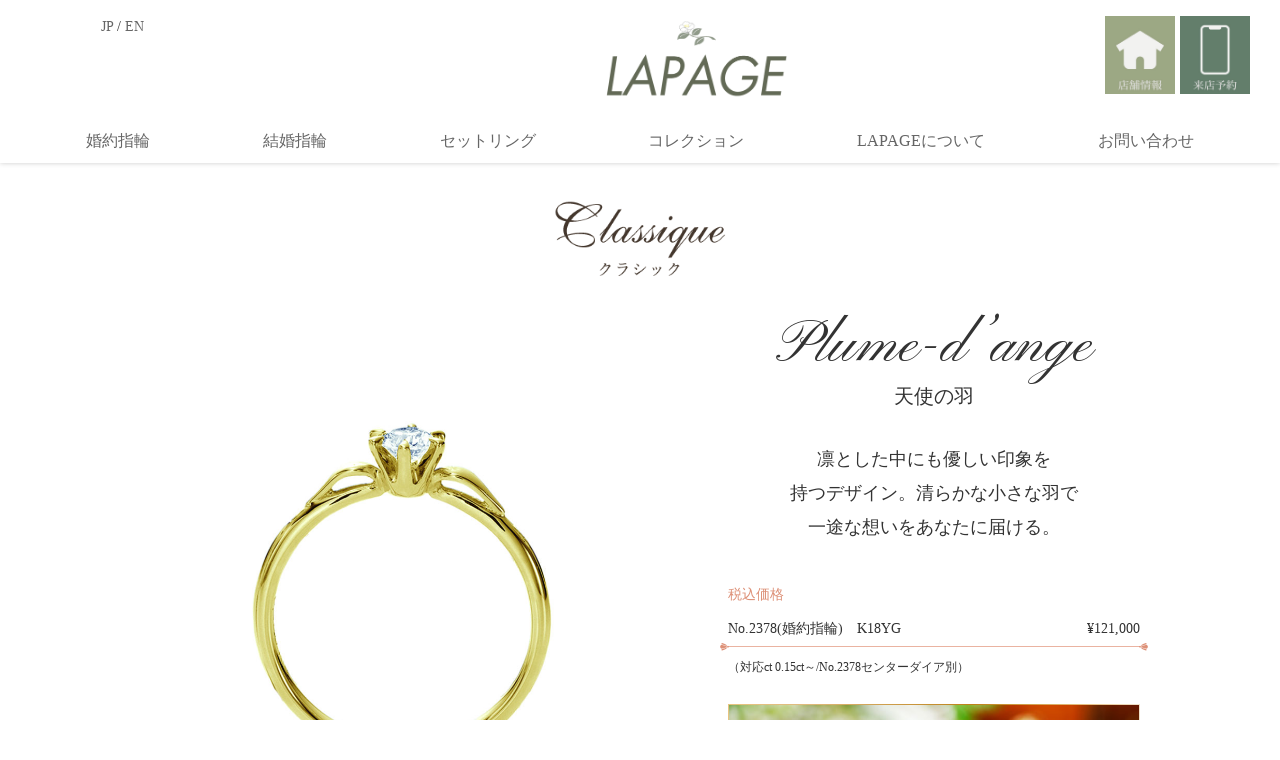

--- FILE ---
content_type: text/html; charset=UTF-8
request_url: https://www.lapage.jp/item/plume-dange-2/
body_size: 14020
content:
<!DOCTYPE html><html lang="ja"><head><meta charset="UTF-8"><meta http-equiv="X-UA-Compatible" content="IE=edge"><meta name="viewport" content="width=device-width,initial-scale=1,minimum-scale=1" /> <script defer type="text/javascript" src="https://www.lapage.jp/wp-content/themes/miraitemp/js/respond.min.js"></script> <link rel="stylesheet" id="ao_optimized_gfonts" href="https://fonts.googleapis.com/css?family=Noto+Sans+JP:300%7CNoto+Sans+JP:300%7CPinyon+Script&amp;display=swap"><link rel="stylesheet" href="https://www.lapage.jp/wp-content/cache/autoptimize/css/autoptimize_single_4c2a22eee801f3706d05cf0abeae6290.css"><link rel="stylesheet/less" href="https://www.lapage.jp/wp-content/themes/miraitemp/css/style.less"><link rel="stylesheet" href="https://www.lapage.jp/wp-content/cache/autoptimize/css/autoptimize_single_f858628932a3694b850b4c11ae37c150.css"><link rel="stylesheet" href="https://www.lapage.jp/wp-content/cache/autoptimize/css/autoptimize_single_927fdaf2095ad04b0bce4c239d939f9c.css"> <noscript></noscript><link rel="stylesheet" type="text/css" href="https://www.lapage.jp/wp-content/cache/autoptimize/css/autoptimize_single_f38b2db10e01b1572732a3191d538707.css"><link rel="stylesheet" type="text/css" href="https://www.lapage.jp/wp-content/cache/autoptimize/css/autoptimize_single_f6ad47834ac3a488f276a2650449f455.css"><link rel="stylesheet" href="https://www.lapage.jp/wp-content/cache/autoptimize/css/autoptimize_single_6b55475e2276ae6a92af0b24508508be.css"><link rel="stylesheet" href="https://www.lapage.jp/wp-content/cache/autoptimize/css/autoptimize_single_5db20e5f7f0d097fa384c8b7d038c96b.css"><link rel="stylesheet" href="https://www.lapage.jp/wp-content/themes/miraitemp/css/swiper.min.css"><link rel="stylesheet" href="https://www.lapage.jp/wp-content/cache/autoptimize/css/autoptimize_single_59403eeacc6719a51935ece8bafdffab.css">  <script type="text/javascript" src="https://www.lapage.jp/wp-content/themes/miraitemp/js/1.12.4/jquery.min.js"></script>  
  <script defer type="text/javascript" src="https://www.lapage.jp/wp-content/themes/miraitemp/js/jquery.fs.boxer.min.js"></script> <script defer type="text/javascript" src="https://www.lapage.jp/wp-content/cache/autoptimize/js/autoptimize_single_20a92c6f41f03b7ce8daad43aed51a90.js"></script> <script defer type="text/javascript" src="https://www.lapage.jp/wp-content/cache/autoptimize/js/autoptimize_single_b723040851cd8a829f73d6b622e3400d.js"></script>  <script defer type="text/javascript" src="https://www.lapage.jp/wp-content/themes/miraitemp/js/lity.min.js"></script> <script defer type="text/javascript" src="https://www.lapage.jp/wp-content/cache/autoptimize/js/autoptimize_single_bd448e5c74e0b1ae46b54f9fd6f0539d.js"></script>  
  <script defer src="https://www.lapage.jp/wp-content/themes/miraitemp/js/jquery.sidr.min.js"></script> <link rel="stylesheet" href="https://www.lapage.jp/wp-content/cache/autoptimize/css/autoptimize_single_39e40c0243e5dba06039a20601a5a051.css"><meta property="og:locale" content="ja_JP"><meta property="og:type" content="article"><meta property="og:site_name" content="婚約指輪・結婚指輪のLAPAGE(ラパージュ)"><meta property="og:description" content=""><meta property="og:title" content="Plume-d&#8217;ange"><meta property="og:url" content="https://www.lapage.jp/item/plume-dange-2/"><meta property="og:image" content="https://www.lapage.jp/wp-content/themes/miraitemp/img/ogp.png">  <script type="text/javascript">$(function() {
			$(".coll_thumb").click(function() {
					$("#Black_bg").fadeIn('400').css({
						"display": "flex",
						"-webkit-display": "flex"
					});
				}),
				$("#Close_blank,#Close").click(function() {
					$("#Black_bg").fadeOut('400');
					$('#coll_iframe').contents().find('body').fadeOut("200");
				}),
				$('.scroll').click(function() {
					var ref = $(this).attr("href");
					var obj = $(ref == "#" || ref == "" ? 'html' : ref);
					var pos = obj.offset().top;
					$('body,html').animate({
						scrollTop: pos
					}, 400, 'swing');
					return false;
				});

			var topBtn = $('.page_top');
			topBtn.hide();
			//スクロールが100に達したらボタン表示
			$(window).scroll(function() {
				if ($(this).scrollTop() > 100) {
					topBtn.fadeIn();
				} else {
					topBtn.fadeOut();
				}
			});
			//スクロールしてトップ
			topBtn.click(function() {
				$('body,html').animate({
					scrollTop: 0
				}, 500);
				return false;
			});
		});</script>  <script type="text/javascript">var _cmktrn="8b9c33685e880cf97b8237052dab3185";</script> <style>img:is([sizes="auto" i], [sizes^="auto," i]) { contain-intrinsic-size: 3000px 1500px }</style><title>Plume-d’ange [ 天使の羽 ] | 婚約指輪・結婚指輪のLAPAGE(ラパージュ)</title><meta name="description" content="Plume-d’ange [ 天使の羽 ] 凛とした中にも優しい印象を 持つデザイン。清らかな小さな羽で 一途な想いをあなたに届ける。 - Classique Collection" /><meta name="robots" content="max-snippet:-1, max-image-preview:large, max-video-preview:-1" /><meta name="google-site-verification" content="xBVJCyRFfkivF3M00mtM21r5Es4ZEJJ11xoFDgSHwv8" /><link rel="canonical" href="https://www.lapage.jp/item/plume-dange-2/" /><meta name="generator" content="All in One SEO (AIOSEO) 4.9.3" />  <script>(function(w,d,s,l,i){w[l]=w[l]||[];w[l].push({'gtm.start':
new Date().getTime(),event:'gtm.js'});var f=d.getElementsByTagName(s)[0],
j=d.createElement(s),dl=l!='dataLayer'?'&l='+l:'';j.async=true;j.src=
'https://www.googletagmanager.com/gtm.js?id='+i+dl;f.parentNode.insertBefore(j,f);
})(window,document,'script','dataLayer','GTM-TTGXK2TC');</script> <meta name="twitter:card" content="summary" /><meta name="twitter:title" content="Plume-d’ange [ 天使の羽 ] | 婚約指輪・結婚指輪のLAPAGE(ラパージュ)" /><meta name="twitter:description" content="Plume-d’ange [ 天使の羽 ] 凛とした中にも優しい印象を 持つデザイン。清らかな小さな羽で 一途な想いをあなたに届ける。 - Classique Collection" /><meta name="twitter:image" content="https://www.lapage.jp/wp-content/uploads/2023/01/a36b8e5afe4c90f178954f836f43d532.jpg" /> <script type="application/ld+json" class="aioseo-schema">{"@context":"https:\/\/schema.org","@graph":[{"@type":"BreadcrumbList","@id":"https:\/\/www.lapage.jp\/item\/plume-dange-2\/#breadcrumblist","itemListElement":[{"@type":"ListItem","@id":"https:\/\/www.lapage.jp#listItem","position":1,"name":"Home","item":"https:\/\/www.lapage.jp","nextItem":{"@type":"ListItem","@id":"https:\/\/www.lapage.jp\/item_category\/classique\/#listItem","name":"Classique Collection"}},{"@type":"ListItem","@id":"https:\/\/www.lapage.jp\/item_category\/classique\/#listItem","position":2,"name":"Classique Collection","item":"https:\/\/www.lapage.jp\/item_category\/classique\/","nextItem":{"@type":"ListItem","@id":"https:\/\/www.lapage.jp\/item\/plume-dange-2\/#listItem","name":"Plume-d&#8217;ange"},"previousItem":{"@type":"ListItem","@id":"https:\/\/www.lapage.jp#listItem","name":"Home"}},{"@type":"ListItem","@id":"https:\/\/www.lapage.jp\/item\/plume-dange-2\/#listItem","position":3,"name":"Plume-d&#8217;ange","previousItem":{"@type":"ListItem","@id":"https:\/\/www.lapage.jp\/item_category\/classique\/#listItem","name":"Classique Collection"}}]},{"@type":"Organization","@id":"https:\/\/www.lapage.jp\/#organization","name":"LAPAGE(\u30e9\u30d1\u30fc\u30b8\u30e5) \u5a5a\u7d04\u6307\u8f2a\u30fb\u7d50\u5a5a\u6307\u8f2a","description":"\u4eac\u90fd\u30fb\u5927\u962a\u30fb\u5175\u5eab \u5a5a\u7d04\u6307\u8f2a\u30fb\u7d50\u5a5a\u6307\u8f2a","url":"https:\/\/www.lapage.jp\/","logo":{"@type":"ImageObject","url":"https:\/\/www.lapage.jp\/wp-content\/uploads\/2023\/11\/top_logo_02.png","@id":"https:\/\/www.lapage.jp\/item\/plume-dange-2\/#organizationLogo","width":1000,"height":175},"image":{"@id":"https:\/\/www.lapage.jp\/item\/plume-dange-2\/#organizationLogo"},"sameAs":["https:\/\/www.instagram.com\/lapage_bridal\/"]},{"@type":"WebPage","@id":"https:\/\/www.lapage.jp\/item\/plume-dange-2\/#webpage","url":"https:\/\/www.lapage.jp\/item\/plume-dange-2\/","name":"Plume-d\u2019ange [ \u5929\u4f7f\u306e\u7fbd ] | \u5a5a\u7d04\u6307\u8f2a\u30fb\u7d50\u5a5a\u6307\u8f2a\u306eLAPAGE(\u30e9\u30d1\u30fc\u30b8\u30e5)","description":"Plume-d\u2019ange [ \u5929\u4f7f\u306e\u7fbd ] \u51db\u3068\u3057\u305f\u4e2d\u306b\u3082\u512a\u3057\u3044\u5370\u8c61\u3092 \u6301\u3064\u30c7\u30b6\u30a4\u30f3\u3002\u6e05\u3089\u304b\u306a\u5c0f\u3055\u306a\u7fbd\u3067 \u4e00\u9014\u306a\u60f3\u3044\u3092\u3042\u306a\u305f\u306b\u5c4a\u3051\u308b\u3002 - Classique Collection","inLanguage":"ja","isPartOf":{"@id":"https:\/\/www.lapage.jp\/#website"},"breadcrumb":{"@id":"https:\/\/www.lapage.jp\/item\/plume-dange-2\/#breadcrumblist"},"datePublished":"2021-05-24T15:47:06+09:00","dateModified":"2025-11-30T17:08:42+09:00"},{"@type":"WebSite","@id":"https:\/\/www.lapage.jp\/#website","url":"https:\/\/www.lapage.jp\/","name":"\u5a5a\u7d04\u6307\u8f2a\u30fb\u7d50\u5a5a\u6307\u8f2a\u306eLAPAGE(\u30e9\u30d1\u30fc\u30b8\u30e5)","description":"\u4eac\u90fd\u30fb\u5927\u962a\u30fb\u5175\u5eab \u5a5a\u7d04\u6307\u8f2a\u30fb\u7d50\u5a5a\u6307\u8f2a","inLanguage":"ja","publisher":{"@id":"https:\/\/www.lapage.jp\/#organization"}}]}</script> <link href='https://marketingplatform.google.com' rel='preconnect' /><link href='https://developers.google.com' rel='preconnect' /><link href='https://www.google.com' rel='preconnect' /><link href='https://www.facebook.com' rel='preconnect' /><link href='https://fonts.gstatic.com' crossorigin='anonymous' rel='preconnect' /> <script type="text/javascript" id="wpp-js" src="https://www.lapage.jp/wp-content/plugins/wordpress-popular-posts/assets/js/wpp.min.js?ver=7.3.6" data-sampling="0" data-sampling-rate="100" data-api-url="https://www.lapage.jp/wp-json/wordpress-popular-posts" data-post-id="19579" data-token="02db7e6f5e" data-lang="0" data-debug="0"></script> <script type="text/javascript">window._wpemojiSettings = {"baseUrl":"https:\/\/s.w.org\/images\/core\/emoji\/15.0.3\/72x72\/","ext":".png","svgUrl":"https:\/\/s.w.org\/images\/core\/emoji\/15.0.3\/svg\/","svgExt":".svg","source":{"concatemoji":"https:\/\/www.lapage.jp\/wp-includes\/js\/wp-emoji-release.min.js?ver=6.7.4"}};
/*! This file is auto-generated */
!function(i,n){var o,s,e;function c(e){try{var t={supportTests:e,timestamp:(new Date).valueOf()};sessionStorage.setItem(o,JSON.stringify(t))}catch(e){}}function p(e,t,n){e.clearRect(0,0,e.canvas.width,e.canvas.height),e.fillText(t,0,0);var t=new Uint32Array(e.getImageData(0,0,e.canvas.width,e.canvas.height).data),r=(e.clearRect(0,0,e.canvas.width,e.canvas.height),e.fillText(n,0,0),new Uint32Array(e.getImageData(0,0,e.canvas.width,e.canvas.height).data));return t.every(function(e,t){return e===r[t]})}function u(e,t,n){switch(t){case"flag":return n(e,"\ud83c\udff3\ufe0f\u200d\u26a7\ufe0f","\ud83c\udff3\ufe0f\u200b\u26a7\ufe0f")?!1:!n(e,"\ud83c\uddfa\ud83c\uddf3","\ud83c\uddfa\u200b\ud83c\uddf3")&&!n(e,"\ud83c\udff4\udb40\udc67\udb40\udc62\udb40\udc65\udb40\udc6e\udb40\udc67\udb40\udc7f","\ud83c\udff4\u200b\udb40\udc67\u200b\udb40\udc62\u200b\udb40\udc65\u200b\udb40\udc6e\u200b\udb40\udc67\u200b\udb40\udc7f");case"emoji":return!n(e,"\ud83d\udc26\u200d\u2b1b","\ud83d\udc26\u200b\u2b1b")}return!1}function f(e,t,n){var r="undefined"!=typeof WorkerGlobalScope&&self instanceof WorkerGlobalScope?new OffscreenCanvas(300,150):i.createElement("canvas"),a=r.getContext("2d",{willReadFrequently:!0}),o=(a.textBaseline="top",a.font="600 32px Arial",{});return e.forEach(function(e){o[e]=t(a,e,n)}),o}function t(e){var t=i.createElement("script");t.src=e,t.defer=!0,i.head.appendChild(t)}"undefined"!=typeof Promise&&(o="wpEmojiSettingsSupports",s=["flag","emoji"],n.supports={everything:!0,everythingExceptFlag:!0},e=new Promise(function(e){i.addEventListener("DOMContentLoaded",e,{once:!0})}),new Promise(function(t){var n=function(){try{var e=JSON.parse(sessionStorage.getItem(o));if("object"==typeof e&&"number"==typeof e.timestamp&&(new Date).valueOf()<e.timestamp+604800&&"object"==typeof e.supportTests)return e.supportTests}catch(e){}return null}();if(!n){if("undefined"!=typeof Worker&&"undefined"!=typeof OffscreenCanvas&&"undefined"!=typeof URL&&URL.createObjectURL&&"undefined"!=typeof Blob)try{var e="postMessage("+f.toString()+"("+[JSON.stringify(s),u.toString(),p.toString()].join(",")+"));",r=new Blob([e],{type:"text/javascript"}),a=new Worker(URL.createObjectURL(r),{name:"wpTestEmojiSupports"});return void(a.onmessage=function(e){c(n=e.data),a.terminate(),t(n)})}catch(e){}c(n=f(s,u,p))}t(n)}).then(function(e){for(var t in e)n.supports[t]=e[t],n.supports.everything=n.supports.everything&&n.supports[t],"flag"!==t&&(n.supports.everythingExceptFlag=n.supports.everythingExceptFlag&&n.supports[t]);n.supports.everythingExceptFlag=n.supports.everythingExceptFlag&&!n.supports.flag,n.DOMReady=!1,n.readyCallback=function(){n.DOMReady=!0}}).then(function(){return e}).then(function(){var e;n.supports.everything||(n.readyCallback(),(e=n.source||{}).concatemoji?t(e.concatemoji):e.wpemoji&&e.twemoji&&(t(e.twemoji),t(e.wpemoji)))}))}((window,document),window._wpemojiSettings);</script> <link rel='stylesheet' id='sbi_styles-css' href='https://www.lapage.jp/wp-content/plugins/instagram-feed/css/sbi-styles.min.css?ver=6.10.0' type='text/css' media='all' /><style id='wp-emoji-styles-inline-css' type='text/css'>img.wp-smiley, img.emoji {
		display: inline !important;
		border: none !important;
		box-shadow: none !important;
		height: 1em !important;
		width: 1em !important;
		margin: 0 0.07em !important;
		vertical-align: -0.1em !important;
		background: none !important;
		padding: 0 !important;
	}</style><link rel='stylesheet' id='wp-block-library-css' href='https://www.lapage.jp/wp-includes/css/dist/block-library/style.min.css?ver=6.7.4' type='text/css' media='all' /><link rel='stylesheet' id='aioseo/css/src/vue/standalone/blocks/table-of-contents/global.scss-css' href='https://www.lapage.jp/wp-content/cache/autoptimize/css/autoptimize_single_8aeaa129c1f80e6e5dbaa329351d1482.css?ver=4.9.3' type='text/css' media='all' /><style id='classic-theme-styles-inline-css' type='text/css'>/*! This file is auto-generated */
.wp-block-button__link{color:#fff;background-color:#32373c;border-radius:9999px;box-shadow:none;text-decoration:none;padding:calc(.667em + 2px) calc(1.333em + 2px);font-size:1.125em}.wp-block-file__button{background:#32373c;color:#fff;text-decoration:none}</style><style id='global-styles-inline-css' type='text/css'>:root{--wp--preset--aspect-ratio--square: 1;--wp--preset--aspect-ratio--4-3: 4/3;--wp--preset--aspect-ratio--3-4: 3/4;--wp--preset--aspect-ratio--3-2: 3/2;--wp--preset--aspect-ratio--2-3: 2/3;--wp--preset--aspect-ratio--16-9: 16/9;--wp--preset--aspect-ratio--9-16: 9/16;--wp--preset--color--black: #000000;--wp--preset--color--cyan-bluish-gray: #abb8c3;--wp--preset--color--white: #ffffff;--wp--preset--color--pale-pink: #f78da7;--wp--preset--color--vivid-red: #cf2e2e;--wp--preset--color--luminous-vivid-orange: #ff6900;--wp--preset--color--luminous-vivid-amber: #fcb900;--wp--preset--color--light-green-cyan: #7bdcb5;--wp--preset--color--vivid-green-cyan: #00d084;--wp--preset--color--pale-cyan-blue: #8ed1fc;--wp--preset--color--vivid-cyan-blue: #0693e3;--wp--preset--color--vivid-purple: #9b51e0;--wp--preset--gradient--vivid-cyan-blue-to-vivid-purple: linear-gradient(135deg,rgba(6,147,227,1) 0%,rgb(155,81,224) 100%);--wp--preset--gradient--light-green-cyan-to-vivid-green-cyan: linear-gradient(135deg,rgb(122,220,180) 0%,rgb(0,208,130) 100%);--wp--preset--gradient--luminous-vivid-amber-to-luminous-vivid-orange: linear-gradient(135deg,rgba(252,185,0,1) 0%,rgba(255,105,0,1) 100%);--wp--preset--gradient--luminous-vivid-orange-to-vivid-red: linear-gradient(135deg,rgba(255,105,0,1) 0%,rgb(207,46,46) 100%);--wp--preset--gradient--very-light-gray-to-cyan-bluish-gray: linear-gradient(135deg,rgb(238,238,238) 0%,rgb(169,184,195) 100%);--wp--preset--gradient--cool-to-warm-spectrum: linear-gradient(135deg,rgb(74,234,220) 0%,rgb(151,120,209) 20%,rgb(207,42,186) 40%,rgb(238,44,130) 60%,rgb(251,105,98) 80%,rgb(254,248,76) 100%);--wp--preset--gradient--blush-light-purple: linear-gradient(135deg,rgb(255,206,236) 0%,rgb(152,150,240) 100%);--wp--preset--gradient--blush-bordeaux: linear-gradient(135deg,rgb(254,205,165) 0%,rgb(254,45,45) 50%,rgb(107,0,62) 100%);--wp--preset--gradient--luminous-dusk: linear-gradient(135deg,rgb(255,203,112) 0%,rgb(199,81,192) 50%,rgb(65,88,208) 100%);--wp--preset--gradient--pale-ocean: linear-gradient(135deg,rgb(255,245,203) 0%,rgb(182,227,212) 50%,rgb(51,167,181) 100%);--wp--preset--gradient--electric-grass: linear-gradient(135deg,rgb(202,248,128) 0%,rgb(113,206,126) 100%);--wp--preset--gradient--midnight: linear-gradient(135deg,rgb(2,3,129) 0%,rgb(40,116,252) 100%);--wp--preset--font-size--small: 13px;--wp--preset--font-size--medium: 20px;--wp--preset--font-size--large: 36px;--wp--preset--font-size--x-large: 42px;--wp--preset--spacing--20: 0.44rem;--wp--preset--spacing--30: 0.67rem;--wp--preset--spacing--40: 1rem;--wp--preset--spacing--50: 1.5rem;--wp--preset--spacing--60: 2.25rem;--wp--preset--spacing--70: 3.38rem;--wp--preset--spacing--80: 5.06rem;--wp--preset--shadow--natural: 6px 6px 9px rgba(0, 0, 0, 0.2);--wp--preset--shadow--deep: 12px 12px 50px rgba(0, 0, 0, 0.4);--wp--preset--shadow--sharp: 6px 6px 0px rgba(0, 0, 0, 0.2);--wp--preset--shadow--outlined: 6px 6px 0px -3px rgba(255, 255, 255, 1), 6px 6px rgba(0, 0, 0, 1);--wp--preset--shadow--crisp: 6px 6px 0px rgba(0, 0, 0, 1);}:where(.is-layout-flex){gap: 0.5em;}:where(.is-layout-grid){gap: 0.5em;}body .is-layout-flex{display: flex;}.is-layout-flex{flex-wrap: wrap;align-items: center;}.is-layout-flex > :is(*, div){margin: 0;}body .is-layout-grid{display: grid;}.is-layout-grid > :is(*, div){margin: 0;}:where(.wp-block-columns.is-layout-flex){gap: 2em;}:where(.wp-block-columns.is-layout-grid){gap: 2em;}:where(.wp-block-post-template.is-layout-flex){gap: 1.25em;}:where(.wp-block-post-template.is-layout-grid){gap: 1.25em;}.has-black-color{color: var(--wp--preset--color--black) !important;}.has-cyan-bluish-gray-color{color: var(--wp--preset--color--cyan-bluish-gray) !important;}.has-white-color{color: var(--wp--preset--color--white) !important;}.has-pale-pink-color{color: var(--wp--preset--color--pale-pink) !important;}.has-vivid-red-color{color: var(--wp--preset--color--vivid-red) !important;}.has-luminous-vivid-orange-color{color: var(--wp--preset--color--luminous-vivid-orange) !important;}.has-luminous-vivid-amber-color{color: var(--wp--preset--color--luminous-vivid-amber) !important;}.has-light-green-cyan-color{color: var(--wp--preset--color--light-green-cyan) !important;}.has-vivid-green-cyan-color{color: var(--wp--preset--color--vivid-green-cyan) !important;}.has-pale-cyan-blue-color{color: var(--wp--preset--color--pale-cyan-blue) !important;}.has-vivid-cyan-blue-color{color: var(--wp--preset--color--vivid-cyan-blue) !important;}.has-vivid-purple-color{color: var(--wp--preset--color--vivid-purple) !important;}.has-black-background-color{background-color: var(--wp--preset--color--black) !important;}.has-cyan-bluish-gray-background-color{background-color: var(--wp--preset--color--cyan-bluish-gray) !important;}.has-white-background-color{background-color: var(--wp--preset--color--white) !important;}.has-pale-pink-background-color{background-color: var(--wp--preset--color--pale-pink) !important;}.has-vivid-red-background-color{background-color: var(--wp--preset--color--vivid-red) !important;}.has-luminous-vivid-orange-background-color{background-color: var(--wp--preset--color--luminous-vivid-orange) !important;}.has-luminous-vivid-amber-background-color{background-color: var(--wp--preset--color--luminous-vivid-amber) !important;}.has-light-green-cyan-background-color{background-color: var(--wp--preset--color--light-green-cyan) !important;}.has-vivid-green-cyan-background-color{background-color: var(--wp--preset--color--vivid-green-cyan) !important;}.has-pale-cyan-blue-background-color{background-color: var(--wp--preset--color--pale-cyan-blue) !important;}.has-vivid-cyan-blue-background-color{background-color: var(--wp--preset--color--vivid-cyan-blue) !important;}.has-vivid-purple-background-color{background-color: var(--wp--preset--color--vivid-purple) !important;}.has-black-border-color{border-color: var(--wp--preset--color--black) !important;}.has-cyan-bluish-gray-border-color{border-color: var(--wp--preset--color--cyan-bluish-gray) !important;}.has-white-border-color{border-color: var(--wp--preset--color--white) !important;}.has-pale-pink-border-color{border-color: var(--wp--preset--color--pale-pink) !important;}.has-vivid-red-border-color{border-color: var(--wp--preset--color--vivid-red) !important;}.has-luminous-vivid-orange-border-color{border-color: var(--wp--preset--color--luminous-vivid-orange) !important;}.has-luminous-vivid-amber-border-color{border-color: var(--wp--preset--color--luminous-vivid-amber) !important;}.has-light-green-cyan-border-color{border-color: var(--wp--preset--color--light-green-cyan) !important;}.has-vivid-green-cyan-border-color{border-color: var(--wp--preset--color--vivid-green-cyan) !important;}.has-pale-cyan-blue-border-color{border-color: var(--wp--preset--color--pale-cyan-blue) !important;}.has-vivid-cyan-blue-border-color{border-color: var(--wp--preset--color--vivid-cyan-blue) !important;}.has-vivid-purple-border-color{border-color: var(--wp--preset--color--vivid-purple) !important;}.has-vivid-cyan-blue-to-vivid-purple-gradient-background{background: var(--wp--preset--gradient--vivid-cyan-blue-to-vivid-purple) !important;}.has-light-green-cyan-to-vivid-green-cyan-gradient-background{background: var(--wp--preset--gradient--light-green-cyan-to-vivid-green-cyan) !important;}.has-luminous-vivid-amber-to-luminous-vivid-orange-gradient-background{background: var(--wp--preset--gradient--luminous-vivid-amber-to-luminous-vivid-orange) !important;}.has-luminous-vivid-orange-to-vivid-red-gradient-background{background: var(--wp--preset--gradient--luminous-vivid-orange-to-vivid-red) !important;}.has-very-light-gray-to-cyan-bluish-gray-gradient-background{background: var(--wp--preset--gradient--very-light-gray-to-cyan-bluish-gray) !important;}.has-cool-to-warm-spectrum-gradient-background{background: var(--wp--preset--gradient--cool-to-warm-spectrum) !important;}.has-blush-light-purple-gradient-background{background: var(--wp--preset--gradient--blush-light-purple) !important;}.has-blush-bordeaux-gradient-background{background: var(--wp--preset--gradient--blush-bordeaux) !important;}.has-luminous-dusk-gradient-background{background: var(--wp--preset--gradient--luminous-dusk) !important;}.has-pale-ocean-gradient-background{background: var(--wp--preset--gradient--pale-ocean) !important;}.has-electric-grass-gradient-background{background: var(--wp--preset--gradient--electric-grass) !important;}.has-midnight-gradient-background{background: var(--wp--preset--gradient--midnight) !important;}.has-small-font-size{font-size: var(--wp--preset--font-size--small) !important;}.has-medium-font-size{font-size: var(--wp--preset--font-size--medium) !important;}.has-large-font-size{font-size: var(--wp--preset--font-size--large) !important;}.has-x-large-font-size{font-size: var(--wp--preset--font-size--x-large) !important;}
:where(.wp-block-post-template.is-layout-flex){gap: 1.25em;}:where(.wp-block-post-template.is-layout-grid){gap: 1.25em;}
:where(.wp-block-columns.is-layout-flex){gap: 2em;}:where(.wp-block-columns.is-layout-grid){gap: 2em;}
:root :where(.wp-block-pullquote){font-size: 1.5em;line-height: 1.6;}</style><link rel='stylesheet' id='bogo-css' href='https://www.lapage.jp/wp-content/cache/autoptimize/css/autoptimize_single_f88b9e63e015ad7a2ce56c65d3e82eb6.css?ver=3.9.0.1' type='text/css' media='all' /><link rel='stylesheet' id='wordpress-popular-posts-css-css' href='https://www.lapage.jp/wp-content/cache/autoptimize/css/autoptimize_single_bc659c66ff1402b607f62f19f57691fd.css?ver=7.3.6' type='text/css' media='all' /><link rel='stylesheet' id='tablepress-default-css' href='https://www.lapage.jp/wp-content/cache/autoptimize/css/autoptimize_single_67618bce410baf1c5f16513a9af4b1b9.css?ver=3.2.6' type='text/css' media='all' /><link rel='stylesheet' id='wp-paginate-css' href='https://www.lapage.jp/wp-content/cache/autoptimize/css/autoptimize_single_8573092dc5d46fdafb52651cee0eaa5e.css?ver=2.2.4' type='text/css' media='screen' /><link rel="https://api.w.org/" href="https://www.lapage.jp/wp-json/" /><link rel="alternate" title="oEmbed (JSON)" type="application/json+oembed" href="https://www.lapage.jp/wp-json/oembed/1.0/embed?url=https%3A%2F%2Fwww.lapage.jp%2Fitem%2Fplume-dange-2%2F" /><link rel="alternate" title="oEmbed (XML)" type="text/xml+oembed" href="https://www.lapage.jp/wp-json/oembed/1.0/embed?url=https%3A%2F%2Fwww.lapage.jp%2Fitem%2Fplume-dange-2%2F&#038;format=xml" /> <script type="text/javascript">(function(c,l,a,r,i,t,y){
					c[a]=c[a]||function(){(c[a].q=c[a].q||[]).push(arguments)};t=l.createElement(r);t.async=1;
					t.src="https://www.clarity.ms/tag/"+i+"?ref=wordpress";y=l.getElementsByTagName(r)[0];y.parentNode.insertBefore(t,y);
				})(window, document, "clarity", "script", "ob6nii33mo");</script> <style id="wpp-loading-animation-styles">@-webkit-keyframes bgslide{from{background-position-x:0}to{background-position-x:-200%}}@keyframes bgslide{from{background-position-x:0}to{background-position-x:-200%}}.wpp-widget-block-placeholder,.wpp-shortcode-placeholder{margin:0 auto;width:60px;height:3px;background:#dd3737;background:linear-gradient(90deg,#dd3737 0%,#571313 10%,#dd3737 100%);background-size:200% auto;border-radius:3px;-webkit-animation:bgslide 1s infinite linear;animation:bgslide 1s infinite linear}</style> <script type='text/javascript'>!function(f,b,e,v,n,t,s){if(f.fbq)return;n=f.fbq=function(){n.callMethod?
n.callMethod.apply(n,arguments):n.queue.push(arguments)};if(!f._fbq)f._fbq=n;
n.push=n;n.loaded=!0;n.version='2.0';n.queue=[];t=b.createElement(e);t.async=!0;
t.src=v;s=b.getElementsByTagName(e)[0];s.parentNode.insertBefore(t,s)}(window,
document,'script','https://connect.facebook.net/en_US/fbevents.js?v=next');</script>  <script type='text/javascript'>var url = window.location.origin + '?ob=open-bridge';
        fbq('set', 'openbridge', '868770381288887', url);</script> <script type='text/javascript'>fbq('init', '868770381288887', {}, {
    "agent": "wordpress-6.7.4-3.0.16"
})</script><script type='text/javascript'>fbq('track', 'PageView', []);</script>  <noscript> <img height="1" width="1" style="display:none" alt="fbpx"
src="https://www.facebook.com/tr?id=868770381288887&ev=PageView&noscript=1" /> </noscript><link rel="icon" href="https://www.lapage.jp/wp-content/uploads/2020/07/cropped-512-32x32.png" sizes="32x32" /><link rel="icon" href="https://www.lapage.jp/wp-content/uploads/2020/07/cropped-512-192x192.png" sizes="192x192" /><link rel="apple-touch-icon" href="https://www.lapage.jp/wp-content/uploads/2020/07/cropped-512-180x180.png" /><meta name="msapplication-TileImage" content="https://www.lapage.jp/wp-content/uploads/2020/07/cropped-512-270x270.png" /></head><body id="Pageid_toponly" class="item-single notoserifjp"><div class="topbg"><header id="Header" style="background: white;"><div class="sp_h smnavi" style="background-color:#ffffff;"><div class="logo pc"><div class="head_reserve"> <a href="https://www.lapage.jp/contact/"> <noscript><img src="https://www.lapage.jp/wp-content/themes/miraitemp/img/top/headerreserve.jpg" width="100%" alt="reserve 来店予約"></noscript><img class="lazyload" src='data:image/svg+xml,%3Csvg%20xmlns=%22http://www.w3.org/2000/svg%22%20viewBox=%220%200%20210%20140%22%3E%3C/svg%3E' data-src="https://www.lapage.jp/wp-content/themes/miraitemp/img/top/headerreserve.jpg" width="100%" alt="reserve 来店予約"> </a></div><div class="head_reserve"> <a href="https://www.lapage.jp/shop/"> <noscript><img src="https://www.lapage.jp/wp-content/themes/miraitemp/img/top/headerstore.jpg" width="100%" alt="store 店舗情報"></noscript><img class="lazyload" src='data:image/svg+xml,%3Csvg%20xmlns=%22http://www.w3.org/2000/svg%22%20viewBox=%220%200%20210%20140%22%3E%3C/svg%3E' data-src="https://www.lapage.jp/wp-content/themes/miraitemp/img/top/headerstore.jpg" width="100%" alt="store 店舗情報"> </a></div><div style="float:left;margin-top: 16px; margin-bottom: auto; margin-left: 10px;position:relative;left:5%;"><p> <a href="https://www.lapage.jp">JP</a> / <a href="https://www.lapage.jp/en/">EN</a></p></div><div> <noscript><img src="https://www.lapage.jp/wp-content/themes/miraitemp/img/top_logo_02.png" class="smhide" alt="婚約指輪・結婚指輪のLAPAGE　ラパージュ"></noscript><img src='data:image/svg+xml,%3Csvg%20xmlns=%22http://www.w3.org/2000/svg%22%20viewBox=%220%200%20210%20140%22%3E%3C/svg%3E' data-src="https://www.lapage.jp/wp-content/themes/miraitemp/img/top_logo_02.png" class="lazyload smhide" alt="婚約指輪・結婚指輪のLAPAGE　ラパージュ"></div></div><div id="Header_sm"><div class="logo_sm"> <a href="/"> <img src="https://www.lapage.jp/wp-content/themes/miraitemp/img/logo_05.png" alt="婚約指輪・結婚指輪のLAPAGE　ラパージュ"> </a></div></div> <a class="right-menu menutop" href="#right-menu"> <img src="https://www.lapage.jp/wp-content/themes/miraitemp/img/header_menu.png" alt="メニュー"> </a><div class="head_reserve sp_h"> <a href="https://www.lapage.jp/contact/"><p class="head_reserve_link"> 来店予約</p> </a></div><div class="head_reserve sp_h"> <a href="https://www.lapage.jp/shop/"><p class="head_reserve_link"> 店舗情報</p> </a></div><p style="width: 50px;float: right;margin-top: 16px;"> <a href="https://www.lapage.jp">JP</a> / <a href="https://www.lapage.jp/en/">EN</a></p><div id="sidr-right"><ul><li class="right-menu" style="float: left; width: 100%; padding: 0;"> <a href="#right-menu"> <img src="https://www.lapage.jp/wp-content/themes/miraitemp/img/navi01.png"> </a></li></ul><div class="menu-header_nav-container"><ul id="menu-header_nav" class="menu"><li id="menu-item-1340"
 class="menu-item menu-item-type-custom menu-item-object-custom menu-item-1340"> <a href="/"> <img src="https://www.lapage.jp/wp-content/themes/miraitemp/img/navi02.png" alt="top　トップページ"> </a></li><li id="menu-item-1336"
 class="menu-item menu-item-type-custom menu-item-object-custom menu-item-1336"> <a href="/collection/"> <img src="https://www.lapage.jp/wp-content/themes/miraitemp/img/navi03.png" alt="collection　コレクション"> </a></li><li id="menu-item-1337"
 class="menu-item menu-item-type-custom menu-item-object-custom current-menu-item menu-item-1337"> <a href="/about-lapage/"> <img src="https://www.lapage.jp/wp-content/themes/miraitemp/img/navi04.png" alt="ABOUT LAPAGE　ラパージュについて"> </a></li><li id="menu-item-1337"
 class="menu-item menu-item-type-custom menu-item-object-custom current-menu-item menu-item-1337"> <a href="/propose-plan/"> <noscript><img src="https://www.lapage.jp/wp-content/themes/miraitemp/img/navi-pr2.png" alt="proposeplan プロポーズプラン"></noscript><img class="lazyload" src='data:image/svg+xml,%3Csvg%20xmlns=%22http://www.w3.org/2000/svg%22%20viewBox=%220%200%20210%20140%22%3E%3C/svg%3E' data-src="https://www.lapage.jp/wp-content/themes/miraitemp/img/navi-pr2.png" alt="proposeplan プロポーズプラン"> </a></li><li id="menu-item-1338"
 class="menu-item menu-item-type-custom menu-item-object-custom menu-item-1338"> <a href="/designer/"> <noscript><img src="https://www.lapage.jp/wp-content/themes/miraitemp/img/navi05.png" alt="atelie&Designer アトリエ＆デザイナー"></noscript><img class="lazyload" src='data:image/svg+xml,%3Csvg%20xmlns=%22http://www.w3.org/2000/svg%22%20viewBox=%220%200%20210%20140%22%3E%3C/svg%3E' data-src="https://www.lapage.jp/wp-content/themes/miraitemp/img/navi05.png" alt="atelie&Designer アトリエ＆デザイナー"> </a></li><li id="menu-item-1339"
 class="menu-item menu-item-type-custom menu-item-object-custom menu-item-1339"> <a href="/shop/"> <noscript><img src="https://www.lapage.jp/wp-content/themes/miraitemp/img/navi06.png" alt="shop　店舗情報"></noscript><img class="lazyload" src='data:image/svg+xml,%3Csvg%20xmlns=%22http://www.w3.org/2000/svg%22%20viewBox=%220%200%20210%20140%22%3E%3C/svg%3E' data-src="https://www.lapage.jp/wp-content/themes/miraitemp/img/navi06.png" alt="shop　店舗情報"> </a><ul class="hov_list"><li style="width:260px"><a href="https://www.lapage.jp/shop/kyoto/" style="font-weight:bold;">京都本店</a></li><li style="width:260px"><a href="https://www.lapage.jp/shop/kobe/" style="font-weight:bold;">神戸本店</a></li></ul></li><li id="menu-item-1339"
 class="menu-item menu-item-type-custom menu-item-object-custom menu-item-1339"> <a href="/category/staffblog/"> <noscript><img src="https://www.lapage.jp/wp-content/themes/miraitemp/img/navi_sfbg.png" alt="staff blog スタッフブログ"></noscript><img class="lazyload" src='data:image/svg+xml,%3Csvg%20xmlns=%22http://www.w3.org/2000/svg%22%20viewBox=%220%200%20210%20140%22%3E%3C/svg%3E' data-src="https://www.lapage.jp/wp-content/themes/miraitemp/img/navi_sfbg.png" alt="staff blog スタッフブログ"> </a></li><li id="menu-item-1339"
 class="menu-item menu-item-type-custom menu-item-object-custom menu-item-1339"> <a href="/category/News/"> <noscript><img src="https://www.lapage.jp/wp-content/themes/miraitemp/img/navi07.png" alt="News ニュース"></noscript><img class="lazyload" src='data:image/svg+xml,%3Csvg%20xmlns=%22http://www.w3.org/2000/svg%22%20viewBox=%220%200%20210%20140%22%3E%3C/svg%3E' data-src="https://www.lapage.jp/wp-content/themes/miraitemp/img/navi07.png" alt="News ニュース"> </a></li><li id="menu-item-7646"
 class="menu-item menu-item-type-post_type menu-item-object-page menu-item-7646"> <a href="/contact/"> <noscript><img src="https://www.lapage.jp/wp-content/themes/miraitemp/img/navi08.png" alt="contact 問い合わせ"></noscript><img class="lazyload" src='data:image/svg+xml,%3Csvg%20xmlns=%22http://www.w3.org/2000/svg%22%20viewBox=%220%200%20210%20140%22%3E%3C/svg%3E' data-src="https://www.lapage.jp/wp-content/themes/miraitemp/img/navi08.png" alt="contact 問い合わせ"> </a></li></ul></div></div><ul class="sub-nav"><li style="margin:auto;"><div style="display:flex;margin:auto;height:40px;width:100%;justify-content:center;"> <a class="cfo-angle-right" href="https://www.lapage.jp/item_category/engagement/"><p class="head_category_link" style="text-align: center;font-size: 13px;"> 婚約指輪</p> </a></div></li><li style="display:flex;margin:auto;height:40px;justify-content:center;"> <a class="cfo-angle-right" href="https://www.lapage.jp/item_category/marriage/"><p class="head_category_link" style="text-align: center;font-size: 13px;"> 結婚指輪</p> </a></li><li style="display:flex;margin:auto;height:40px;justify-content:center;"> <a class="cfo-angle-right" href="https://www.lapage.jp/item_category/set-ring/"><p class="head_category_link" style="text-align: center;font-size: 13px;"> セットリング</p> </a></li></ul></div><div class="topimg pc"><div class="logo"><div class="head_reserve"> <a href="https://www.lapage.jp/contact/"> <noscript><img src="https://www.lapage.jp/wp-content/themes/miraitemp/img/top/headerreserve.jpg" width="100%" alt="reserve 来店予約"></noscript><img class="lazyload" src='data:image/svg+xml,%3Csvg%20xmlns=%22http://www.w3.org/2000/svg%22%20viewBox=%220%200%20210%20140%22%3E%3C/svg%3E' data-src="https://www.lapage.jp/wp-content/themes/miraitemp/img/top/headerreserve.jpg" width="100%" alt="reserve 来店予約"> </a></div><div class="head_reserve"> <a href="https://www.lapage.jp/shop/"> <noscript><img src="https://www.lapage.jp/wp-content/themes/miraitemp/img/top/headerstore.jpg" width="100%" alt="store 店舗情報"></noscript><img class="lazyload" src='data:image/svg+xml,%3Csvg%20xmlns=%22http://www.w3.org/2000/svg%22%20viewBox=%220%200%20210%20140%22%3E%3C/svg%3E' data-src="https://www.lapage.jp/wp-content/themes/miraitemp/img/top/headerstore.jpg" width="100%" alt="store 店舗情報"> </a></div><div style="float:left;margin-top: 16px; margin-bottom: auto; margin-left: 10px;position:relative;left:5%;"><p> <a href="https://www.lapage.jp">JP</a> / <a href="https://www.lapage.jp/en/">EN</a></p></div><div> <a href="/"> <noscript><img src="https://www.lapage.jp/wp-content/themes/miraitemp/img/top_logo_02.png" class="smhide" alt="婚約指輪・結婚指輪のLAPAGE　ラパージュ"></noscript><img src='data:image/svg+xml,%3Csvg%20xmlns=%22http://www.w3.org/2000/svg%22%20viewBox=%220%200%20210%20140%22%3E%3C/svg%3E' data-src="https://www.lapage.jp/wp-content/themes/miraitemp/img/top_logo_02.png" class="lazyload smhide" alt="婚約指輪・結婚指輪のLAPAGE　ラパージュ"> </a></div></div><div class="over_alpha pc"><div class="menu-header_nav-container"><ul class="headernavi flex"><li> <a href="/item_category/engagement/"> 婚約指輪 </a></li><li> <a href="/item_category/marriage/"> 結婚指輪 </a></li><li> <a href="/item_category/set-ring/"> セットリング </a></li><li> <a href="/collection/"> コレクション </a></li><li> <a href="/about-lapage/"> LAPAGEについて </a></li><li> <a href="/contact/"> お問い合わせ </a></li></ul></div></div></div></header><div class="pc" style="height:160px;"></div><div class="sp" style="height:100px;"></div><div id="Page_main" style="margin-top:0px;"><p> <noscript><img src="https://www.lapage.jp/wp-content/themes/miraitemp/img/title_classique.png"></noscript><img class="lazyload" src='data:image/svg+xml,%3Csvg%20xmlns=%22http://www.w3.org/2000/svg%22%20viewBox=%220%200%20210%20140%22%3E%3C/svg%3E' data-src="https://www.lapage.jp/wp-content/themes/miraitemp/img/title_classique.png"></p></div><div id="Content" style="background-color:white;"><div id="Main"><div class="item_wrap"><div class="item_data_wrap flex-box"><div class="data_wrap"><div class="data_txt"><h1>Plume-d&#8217;ange<span>天使の羽</span></h1><p class="item_txt">凛とした中にも優しい印象を<br /> 持つデザイン。清らかな小さな羽で<br /> 一途な想いをあなたに届ける。</p></div><div class="data_price"><p class="tax">税込価格</p><div class="price_area"><dl class="price_list"><dt>No.2378(婚約指輪)　K18YG</dt><dd>¥121,000</dd></dl></div><p class="price_txt">（対応ct 0.15ct～/No.2378センターダイア別）</p></div><div class="data_link"><div class="category_link"> <a href="https://www.lapage.jp/item_category/classique/"><noscript><img src="https://www.lapage.jp/wp-content/themes/miraitemp/img/top_sp_classique.jpg" alt="Classique Collection" class="border_gold"></noscript><img src='data:image/svg+xml,%3Csvg%20xmlns=%22http://www.w3.org/2000/svg%22%20viewBox=%220%200%20210%20140%22%3E%3C/svg%3E' data-src="https://www.lapage.jp/wp-content/themes/miraitemp/img/top_sp_classique.jpg" alt="Classique Collection" class="lazyload border_gold"></a></div></div></div><style>.swiper-button-next:after{
									content:none !important;
								}
								.swiper-button-prev:after{
									content:none !important;
								}</style><div class="slider_wrap"><div class="slider_wrap_inner"><div class="swiper-container item_slider"><div class="swiper-wrapper"><div class="swiper-slide"> <img width="1000" height="1000" src="https://www.lapage.jp/wp-content/uploads/2021/05/07ab248afdd94ba8f27adaa3e82dcc68-2-1024x1024.jpg" class="attachment-1000x1000 size-1000x1000" alt="" decoding="async" fetchpriority="high" srcset="https://www.lapage.jp/wp-content/uploads/2021/05/07ab248afdd94ba8f27adaa3e82dcc68-2-1024x1024.jpg 1024w, https://www.lapage.jp/wp-content/uploads/2021/05/07ab248afdd94ba8f27adaa3e82dcc68-2-150x150.jpg 150w, https://www.lapage.jp/wp-content/uploads/2021/05/07ab248afdd94ba8f27adaa3e82dcc68-2-300x300.jpg 300w, https://www.lapage.jp/wp-content/uploads/2021/05/07ab248afdd94ba8f27adaa3e82dcc68-2-768x768.jpg 768w, https://www.lapage.jp/wp-content/uploads/2021/05/07ab248afdd94ba8f27adaa3e82dcc68-2.jpg 1400w" sizes="(max-width: 1000px) 100vw, 1000px" /></div><div class="swiper-slide"> <noscript><img width="1000" height="1000" src="https://www.lapage.jp/wp-content/uploads/2021/05/8f67f93f269127f04db521f923b314b3-2-1024x1024.jpg" class="attachment-1000x1000 size-1000x1000" alt="" decoding="async" srcset="https://www.lapage.jp/wp-content/uploads/2021/05/8f67f93f269127f04db521f923b314b3-2-1024x1024.jpg 1024w, https://www.lapage.jp/wp-content/uploads/2021/05/8f67f93f269127f04db521f923b314b3-2-150x150.jpg 150w, https://www.lapage.jp/wp-content/uploads/2021/05/8f67f93f269127f04db521f923b314b3-2-300x300.jpg 300w, https://www.lapage.jp/wp-content/uploads/2021/05/8f67f93f269127f04db521f923b314b3-2-768x768.jpg 768w, https://www.lapage.jp/wp-content/uploads/2021/05/8f67f93f269127f04db521f923b314b3-2.jpg 1400w" sizes="(max-width: 1000px) 100vw, 1000px" /></noscript><img width="1000" height="1000" src='data:image/svg+xml,%3Csvg%20xmlns=%22http://www.w3.org/2000/svg%22%20viewBox=%220%200%201000%201000%22%3E%3C/svg%3E' data-src="https://www.lapage.jp/wp-content/uploads/2021/05/8f67f93f269127f04db521f923b314b3-2-1024x1024.jpg" class="lazyload attachment-1000x1000 size-1000x1000" alt="" decoding="async" data-srcset="https://www.lapage.jp/wp-content/uploads/2021/05/8f67f93f269127f04db521f923b314b3-2-1024x1024.jpg 1024w, https://www.lapage.jp/wp-content/uploads/2021/05/8f67f93f269127f04db521f923b314b3-2-150x150.jpg 150w, https://www.lapage.jp/wp-content/uploads/2021/05/8f67f93f269127f04db521f923b314b3-2-300x300.jpg 300w, https://www.lapage.jp/wp-content/uploads/2021/05/8f67f93f269127f04db521f923b314b3-2-768x768.jpg 768w, https://www.lapage.jp/wp-content/uploads/2021/05/8f67f93f269127f04db521f923b314b3-2.jpg 1400w" data-sizes="(max-width: 1000px) 100vw, 1000px" /></div><div class="swiper-slide"> <noscript><img width="1000" height="1000" src="https://www.lapage.jp/wp-content/uploads/2021/05/830f5637cbef27b66d7c7b8e1d096506-2-1024x1024.jpg" class="attachment-1000x1000 size-1000x1000" alt="" decoding="async" srcset="https://www.lapage.jp/wp-content/uploads/2021/05/830f5637cbef27b66d7c7b8e1d096506-2-1024x1024.jpg 1024w, https://www.lapage.jp/wp-content/uploads/2021/05/830f5637cbef27b66d7c7b8e1d096506-2-150x150.jpg 150w, https://www.lapage.jp/wp-content/uploads/2021/05/830f5637cbef27b66d7c7b8e1d096506-2-300x300.jpg 300w, https://www.lapage.jp/wp-content/uploads/2021/05/830f5637cbef27b66d7c7b8e1d096506-2-768x768.jpg 768w, https://www.lapage.jp/wp-content/uploads/2021/05/830f5637cbef27b66d7c7b8e1d096506-2.jpg 1400w" sizes="(max-width: 1000px) 100vw, 1000px" /></noscript><img width="1000" height="1000" src='data:image/svg+xml,%3Csvg%20xmlns=%22http://www.w3.org/2000/svg%22%20viewBox=%220%200%201000%201000%22%3E%3C/svg%3E' data-src="https://www.lapage.jp/wp-content/uploads/2021/05/830f5637cbef27b66d7c7b8e1d096506-2-1024x1024.jpg" class="lazyload attachment-1000x1000 size-1000x1000" alt="" decoding="async" data-srcset="https://www.lapage.jp/wp-content/uploads/2021/05/830f5637cbef27b66d7c7b8e1d096506-2-1024x1024.jpg 1024w, https://www.lapage.jp/wp-content/uploads/2021/05/830f5637cbef27b66d7c7b8e1d096506-2-150x150.jpg 150w, https://www.lapage.jp/wp-content/uploads/2021/05/830f5637cbef27b66d7c7b8e1d096506-2-300x300.jpg 300w, https://www.lapage.jp/wp-content/uploads/2021/05/830f5637cbef27b66d7c7b8e1d096506-2-768x768.jpg 768w, https://www.lapage.jp/wp-content/uploads/2021/05/830f5637cbef27b66d7c7b8e1d096506-2.jpg 1400w" data-sizes="(max-width: 1000px) 100vw, 1000px" /></div></div><div class="swiper-button-prev hover_clear"></div><div class="swiper-button-next hover_clear"></div><div class="swiper-pagination"></div></div></div><div class="thumblist swiper-pagination-custom flex-box"><div class="thumblist-item" data-slideto="0"> <noscript><img width="1400" height="1400" src="https://www.lapage.jp/wp-content/uploads/2021/05/07ab248afdd94ba8f27adaa3e82dcc68-2.jpg" class="attachment-middle size-middle" alt="" decoding="async" srcset="https://www.lapage.jp/wp-content/uploads/2021/05/07ab248afdd94ba8f27adaa3e82dcc68-2.jpg 1400w, https://www.lapage.jp/wp-content/uploads/2021/05/07ab248afdd94ba8f27adaa3e82dcc68-2-150x150.jpg 150w, https://www.lapage.jp/wp-content/uploads/2021/05/07ab248afdd94ba8f27adaa3e82dcc68-2-300x300.jpg 300w, https://www.lapage.jp/wp-content/uploads/2021/05/07ab248afdd94ba8f27adaa3e82dcc68-2-768x768.jpg 768w, https://www.lapage.jp/wp-content/uploads/2021/05/07ab248afdd94ba8f27adaa3e82dcc68-2-1024x1024.jpg 1024w" sizes="(max-width: 1400px) 100vw, 1400px" /></noscript><img width="1400" height="1400" src='data:image/svg+xml,%3Csvg%20xmlns=%22http://www.w3.org/2000/svg%22%20viewBox=%220%200%201400%201400%22%3E%3C/svg%3E' data-src="https://www.lapage.jp/wp-content/uploads/2021/05/07ab248afdd94ba8f27adaa3e82dcc68-2.jpg" class="lazyload attachment-middle size-middle" alt="" decoding="async" data-srcset="https://www.lapage.jp/wp-content/uploads/2021/05/07ab248afdd94ba8f27adaa3e82dcc68-2.jpg 1400w, https://www.lapage.jp/wp-content/uploads/2021/05/07ab248afdd94ba8f27adaa3e82dcc68-2-150x150.jpg 150w, https://www.lapage.jp/wp-content/uploads/2021/05/07ab248afdd94ba8f27adaa3e82dcc68-2-300x300.jpg 300w, https://www.lapage.jp/wp-content/uploads/2021/05/07ab248afdd94ba8f27adaa3e82dcc68-2-768x768.jpg 768w, https://www.lapage.jp/wp-content/uploads/2021/05/07ab248afdd94ba8f27adaa3e82dcc68-2-1024x1024.jpg 1024w" data-sizes="(max-width: 1400px) 100vw, 1400px" /></div><div class="thumblist-item" data-slideto="1"> <noscript><img width="1400" height="1400" src="https://www.lapage.jp/wp-content/uploads/2021/05/8f67f93f269127f04db521f923b314b3-2.jpg" class="attachment-middle size-middle" alt="" decoding="async" srcset="https://www.lapage.jp/wp-content/uploads/2021/05/8f67f93f269127f04db521f923b314b3-2.jpg 1400w, https://www.lapage.jp/wp-content/uploads/2021/05/8f67f93f269127f04db521f923b314b3-2-150x150.jpg 150w, https://www.lapage.jp/wp-content/uploads/2021/05/8f67f93f269127f04db521f923b314b3-2-300x300.jpg 300w, https://www.lapage.jp/wp-content/uploads/2021/05/8f67f93f269127f04db521f923b314b3-2-768x768.jpg 768w, https://www.lapage.jp/wp-content/uploads/2021/05/8f67f93f269127f04db521f923b314b3-2-1024x1024.jpg 1024w" sizes="(max-width: 1400px) 100vw, 1400px" /></noscript><img width="1400" height="1400" src='data:image/svg+xml,%3Csvg%20xmlns=%22http://www.w3.org/2000/svg%22%20viewBox=%220%200%201400%201400%22%3E%3C/svg%3E' data-src="https://www.lapage.jp/wp-content/uploads/2021/05/8f67f93f269127f04db521f923b314b3-2.jpg" class="lazyload attachment-middle size-middle" alt="" decoding="async" data-srcset="https://www.lapage.jp/wp-content/uploads/2021/05/8f67f93f269127f04db521f923b314b3-2.jpg 1400w, https://www.lapage.jp/wp-content/uploads/2021/05/8f67f93f269127f04db521f923b314b3-2-150x150.jpg 150w, https://www.lapage.jp/wp-content/uploads/2021/05/8f67f93f269127f04db521f923b314b3-2-300x300.jpg 300w, https://www.lapage.jp/wp-content/uploads/2021/05/8f67f93f269127f04db521f923b314b3-2-768x768.jpg 768w, https://www.lapage.jp/wp-content/uploads/2021/05/8f67f93f269127f04db521f923b314b3-2-1024x1024.jpg 1024w" data-sizes="(max-width: 1400px) 100vw, 1400px" /></div><div class="thumblist-item" data-slideto="2"> <noscript><img width="1400" height="1400" src="https://www.lapage.jp/wp-content/uploads/2021/05/830f5637cbef27b66d7c7b8e1d096506-2.jpg" class="attachment-middle size-middle" alt="" decoding="async" srcset="https://www.lapage.jp/wp-content/uploads/2021/05/830f5637cbef27b66d7c7b8e1d096506-2.jpg 1400w, https://www.lapage.jp/wp-content/uploads/2021/05/830f5637cbef27b66d7c7b8e1d096506-2-150x150.jpg 150w, https://www.lapage.jp/wp-content/uploads/2021/05/830f5637cbef27b66d7c7b8e1d096506-2-300x300.jpg 300w, https://www.lapage.jp/wp-content/uploads/2021/05/830f5637cbef27b66d7c7b8e1d096506-2-768x768.jpg 768w, https://www.lapage.jp/wp-content/uploads/2021/05/830f5637cbef27b66d7c7b8e1d096506-2-1024x1024.jpg 1024w" sizes="(max-width: 1400px) 100vw, 1400px" /></noscript><img width="1400" height="1400" src='data:image/svg+xml,%3Csvg%20xmlns=%22http://www.w3.org/2000/svg%22%20viewBox=%220%200%201400%201400%22%3E%3C/svg%3E' data-src="https://www.lapage.jp/wp-content/uploads/2021/05/830f5637cbef27b66d7c7b8e1d096506-2.jpg" class="lazyload attachment-middle size-middle" alt="" decoding="async" data-srcset="https://www.lapage.jp/wp-content/uploads/2021/05/830f5637cbef27b66d7c7b8e1d096506-2.jpg 1400w, https://www.lapage.jp/wp-content/uploads/2021/05/830f5637cbef27b66d7c7b8e1d096506-2-150x150.jpg 150w, https://www.lapage.jp/wp-content/uploads/2021/05/830f5637cbef27b66d7c7b8e1d096506-2-300x300.jpg 300w, https://www.lapage.jp/wp-content/uploads/2021/05/830f5637cbef27b66d7c7b8e1d096506-2-768x768.jpg 768w, https://www.lapage.jp/wp-content/uploads/2021/05/830f5637cbef27b66d7c7b8e1d096506-2-1024x1024.jpg 1024w" data-sizes="(max-width: 1400px) 100vw, 1400px" /></div></div></div></div><div class="material_wrap"><h2>マテリアル（素材）をお選び頂けます</h2><div class="material_slide_wrap flex-box"><div class="swiper-container material_slider"><div class="swiper-wrapper"><div class="swiper-slide"> <noscript><img width="1400" height="1400" src="https://www.lapage.jp/wp-content/uploads/2021/05/8f67f93f269127f04db521f923b314b3-2.jpg" class="attachment-full size-full" alt="" decoding="async" srcset="https://www.lapage.jp/wp-content/uploads/2021/05/8f67f93f269127f04db521f923b314b3-2.jpg 1400w, https://www.lapage.jp/wp-content/uploads/2021/05/8f67f93f269127f04db521f923b314b3-2-150x150.jpg 150w, https://www.lapage.jp/wp-content/uploads/2021/05/8f67f93f269127f04db521f923b314b3-2-300x300.jpg 300w, https://www.lapage.jp/wp-content/uploads/2021/05/8f67f93f269127f04db521f923b314b3-2-768x768.jpg 768w, https://www.lapage.jp/wp-content/uploads/2021/05/8f67f93f269127f04db521f923b314b3-2-1024x1024.jpg 1024w" sizes="(max-width: 1400px) 100vw, 1400px" /></noscript><img width="1400" height="1400" src='data:image/svg+xml,%3Csvg%20xmlns=%22http://www.w3.org/2000/svg%22%20viewBox=%220%200%201400%201400%22%3E%3C/svg%3E' data-src="https://www.lapage.jp/wp-content/uploads/2021/05/8f67f93f269127f04db521f923b314b3-2.jpg" class="lazyload attachment-full size-full" alt="" decoding="async" data-srcset="https://www.lapage.jp/wp-content/uploads/2021/05/8f67f93f269127f04db521f923b314b3-2.jpg 1400w, https://www.lapage.jp/wp-content/uploads/2021/05/8f67f93f269127f04db521f923b314b3-2-150x150.jpg 150w, https://www.lapage.jp/wp-content/uploads/2021/05/8f67f93f269127f04db521f923b314b3-2-300x300.jpg 300w, https://www.lapage.jp/wp-content/uploads/2021/05/8f67f93f269127f04db521f923b314b3-2-768x768.jpg 768w, https://www.lapage.jp/wp-content/uploads/2021/05/8f67f93f269127f04db521f923b314b3-2-1024x1024.jpg 1024w" data-sizes="(max-width: 1400px) 100vw, 1400px" /></div><div class="swiper-slide"> <noscript><img width="1400" height="1400" src="https://www.lapage.jp/wp-content/uploads/2021/05/07ab248afdd94ba8f27adaa3e82dcc68-2.jpg" class="attachment-full size-full" alt="" decoding="async" srcset="https://www.lapage.jp/wp-content/uploads/2021/05/07ab248afdd94ba8f27adaa3e82dcc68-2.jpg 1400w, https://www.lapage.jp/wp-content/uploads/2021/05/07ab248afdd94ba8f27adaa3e82dcc68-2-150x150.jpg 150w, https://www.lapage.jp/wp-content/uploads/2021/05/07ab248afdd94ba8f27adaa3e82dcc68-2-300x300.jpg 300w, https://www.lapage.jp/wp-content/uploads/2021/05/07ab248afdd94ba8f27adaa3e82dcc68-2-768x768.jpg 768w, https://www.lapage.jp/wp-content/uploads/2021/05/07ab248afdd94ba8f27adaa3e82dcc68-2-1024x1024.jpg 1024w" sizes="(max-width: 1400px) 100vw, 1400px" /></noscript><img width="1400" height="1400" src='data:image/svg+xml,%3Csvg%20xmlns=%22http://www.w3.org/2000/svg%22%20viewBox=%220%200%201400%201400%22%3E%3C/svg%3E' data-src="https://www.lapage.jp/wp-content/uploads/2021/05/07ab248afdd94ba8f27adaa3e82dcc68-2.jpg" class="lazyload attachment-full size-full" alt="" decoding="async" data-srcset="https://www.lapage.jp/wp-content/uploads/2021/05/07ab248afdd94ba8f27adaa3e82dcc68-2.jpg 1400w, https://www.lapage.jp/wp-content/uploads/2021/05/07ab248afdd94ba8f27adaa3e82dcc68-2-150x150.jpg 150w, https://www.lapage.jp/wp-content/uploads/2021/05/07ab248afdd94ba8f27adaa3e82dcc68-2-300x300.jpg 300w, https://www.lapage.jp/wp-content/uploads/2021/05/07ab248afdd94ba8f27adaa3e82dcc68-2-768x768.jpg 768w, https://www.lapage.jp/wp-content/uploads/2021/05/07ab248afdd94ba8f27adaa3e82dcc68-2-1024x1024.jpg 1024w" data-sizes="(max-width: 1400px) 100vw, 1400px" /></div><div class="swiper-slide"> <noscript><img width="1400" height="1400" src="https://www.lapage.jp/wp-content/uploads/2021/05/830f5637cbef27b66d7c7b8e1d096506-2.jpg" class="attachment-full size-full" alt="" decoding="async" srcset="https://www.lapage.jp/wp-content/uploads/2021/05/830f5637cbef27b66d7c7b8e1d096506-2.jpg 1400w, https://www.lapage.jp/wp-content/uploads/2021/05/830f5637cbef27b66d7c7b8e1d096506-2-150x150.jpg 150w, https://www.lapage.jp/wp-content/uploads/2021/05/830f5637cbef27b66d7c7b8e1d096506-2-300x300.jpg 300w, https://www.lapage.jp/wp-content/uploads/2021/05/830f5637cbef27b66d7c7b8e1d096506-2-768x768.jpg 768w, https://www.lapage.jp/wp-content/uploads/2021/05/830f5637cbef27b66d7c7b8e1d096506-2-1024x1024.jpg 1024w" sizes="(max-width: 1400px) 100vw, 1400px" /></noscript><img width="1400" height="1400" src='data:image/svg+xml,%3Csvg%20xmlns=%22http://www.w3.org/2000/svg%22%20viewBox=%220%200%201400%201400%22%3E%3C/svg%3E' data-src="https://www.lapage.jp/wp-content/uploads/2021/05/830f5637cbef27b66d7c7b8e1d096506-2.jpg" class="lazyload attachment-full size-full" alt="" decoding="async" data-srcset="https://www.lapage.jp/wp-content/uploads/2021/05/830f5637cbef27b66d7c7b8e1d096506-2.jpg 1400w, https://www.lapage.jp/wp-content/uploads/2021/05/830f5637cbef27b66d7c7b8e1d096506-2-150x150.jpg 150w, https://www.lapage.jp/wp-content/uploads/2021/05/830f5637cbef27b66d7c7b8e1d096506-2-300x300.jpg 300w, https://www.lapage.jp/wp-content/uploads/2021/05/830f5637cbef27b66d7c7b8e1d096506-2-768x768.jpg 768w, https://www.lapage.jp/wp-content/uploads/2021/05/830f5637cbef27b66d7c7b8e1d096506-2-1024x1024.jpg 1024w" data-sizes="(max-width: 1400px) 100vw, 1400px" /></div></div></div><ul class="thumblist swiper-pagination-custom flex-box"><li class="color-thumblist-item" data-slideto="0"><span style="background-color:#c0c0c0"></span><span>Pt/K18WG</span></li><li class="color-thumblist-item" data-slideto="1"><span style="background-color:#f0ecaf"></span><span>K18YG</span></li><li class="color-thumblist-item" data-slideto="2"><span style="background-color:#c9a08e"></span><span>K18PG</span></li></ul></div></div><div class="about_link flex-box"> <a href="https://www.lapage.jp/about-lapage/#about_rings" class="border_gold"><noscript><img src="https://www.lapage.jp/wp-content/themes/miraitemp/img/item/about_material_link.png" alt="マテリアルについて"></noscript><img class="lazyload" src='data:image/svg+xml,%3Csvg%20xmlns=%22http://www.w3.org/2000/svg%22%20viewBox=%220%200%20210%20140%22%3E%3C/svg%3E' data-src="https://www.lapage.jp/wp-content/themes/miraitemp/img/item/about_material_link.png" alt="マテリアルについて"></a> <a href="https://www.lapage.jp/about-lapage/#about_diamond" class="border_gold"><noscript><img src="https://www.lapage.jp/wp-content/themes/miraitemp/img/item/about_diamond_link.png" alt="ダイヤモンドについて"></noscript><img class="lazyload" src='data:image/svg+xml,%3Csvg%20xmlns=%22http://www.w3.org/2000/svg%22%20viewBox=%220%200%20210%20140%22%3E%3C/svg%3E' data-src="https://www.lapage.jp/wp-content/themes/miraitemp/img/item/about_diamond_link.png" alt="ダイヤモンドについて"></a></div><div class="banner_area flex-box"> <a href="https://www.lapage.jp/propose-plan/"> <picture> <source data-srcset="https://www.lapage.jp/wp-content/themes/miraitemp/img/item/banner_propose_sp.jpg" media="(max-width: 640px)"> <noscript><img src="https://www.lapage.jp/wp-content/themes/miraitemp/img/item/banner_propose.png" alt="プロポーズプラン"></noscript><img class="lazyload" src='data:image/svg+xml,%3Csvg%20xmlns=%22http://www.w3.org/2000/svg%22%20viewBox=%220%200%20210%20140%22%3E%3C/svg%3E' data-src="https://www.lapage.jp/wp-content/themes/miraitemp/img/item/banner_propose.png" alt="プロポーズプラン"> </picture> </a> <a href="https://www.lapage.jp/contact/"> <picture> <source data-srcset="https://www.lapage.jp/wp-content/themes/miraitemp/img/item/banner_contact_sp.jpg" media="(max-width: 640px)"> <noscript><img src="https://www.lapage.jp/wp-content/themes/miraitemp/img/item/banner_contact.png" alt="資料請求・お問い合わせ"></noscript><img class="lazyload" src='data:image/svg+xml,%3Csvg%20xmlns=%22http://www.w3.org/2000/svg%22%20viewBox=%220%200%20210%20140%22%3E%3C/svg%3E' data-src="https://www.lapage.jp/wp-content/themes/miraitemp/img/item/banner_contact.png" alt="資料請求・お問い合わせ"> </picture> </a></div> <style>.tokuten_content h2 {
								text-align: center;
								margin-top: 40px;
								border-bottom: none;
								font-family: serif;
								font-size: 15px;
								font-weight: normal;
								color: #333333;
							}

							.tokuten_content h4,
							.tokuten-content_smp h4 {
								font-size: 18px;
								margin: 20px 0;
								font-style: italic;
								font-family: serif;
							}

							.tokuten_content p {
								text-align: center;
								font-size: 12px;
								font-family: serif;
							}

							.conte_box {
								display: flex;
								align-items: center;
								justify-content: center;
							}

							.tokuten_content .conte_box .text_box p {
								font-size: 15px;
							}

							.heavy {
								font-size: 20px !important;
								margin: 10px;
								font-family: serif;
							}

							.tokuten_text {
								margin-top: 50px;
								font-size: 12px;
							}

							.address_img img {
								margin: auto;
								display: block;
							}

							.plan_tokuten {
								display: flex;
								margin: auto;
								width: 80%;
								padding-top: 6px;
								justify-content: space-evenly;
							}

							@media screen and (max-width:768px) {
								#tokuten_content h2 {
									font-size: 120%;
									text-align: center;
									margin-top: 20px;
								}

								#tokuten_content h4 {
									text-align: center;
									margin: 20px;
								}

								#tokuten_content p {
									text-align: center;
								}

								.conte_box {
									display: block;
									margin: 20px;
								}

								.tokuten_text {
									margin-top: 30px;
								}

								.plan_tokuten {
									display: block;
									margin: auto;
									width: 80%;
									padding-top: 6px;
									justify-content: space-evenly;
								}

								.basic_plan {
									padding-top: 15px;
								}

								.chapel_plan {
									padding-top: 15px;
								}
							}</style><div class="shop_link"> <a href="https://www.lapage.jp/shop/"> <picture> <source data-srcset="https://www.lapage.jp/wp-content/themes/miraitemp/img/item/shop_wide_img_sp.jpg" media="(max-width: 640px)"> <noscript><img src="https://www.lapage.jp/wp-content/themes/miraitemp/img/item/shop_wide_img.png" alt="SHOP 直営店一覧"></noscript><img class="lazyload" src='data:image/svg+xml,%3Csvg%20xmlns=%22http://www.w3.org/2000/svg%22%20viewBox=%220%200%20210%20140%22%3E%3C/svg%3E' data-src="https://www.lapage.jp/wp-content/themes/miraitemp/img/item/shop_wide_img.png" alt="SHOP 直営店一覧"> </picture> </a></div><div class="shop_banner_area flex-box"> <a href="https://www.lapage.jp/shop/#retailers"> <picture> <source data-srcset="https://www.lapage.jp/wp-content/themes/miraitemp/img/item/banner_shoplist_sp.jpg" media="(max-width: 640px)"> <noscript><img src="https://www.lapage.jp/wp-content/themes/miraitemp/img/item/banner_shoplist.png" alt="お取扱店一覧"></noscript><img class="lazyload" src='data:image/svg+xml,%3Csvg%20xmlns=%22http://www.w3.org/2000/svg%22%20viewBox=%220%200%20210%20140%22%3E%3C/svg%3E' data-src="https://www.lapage.jp/wp-content/themes/miraitemp/img/item/banner_shoplist.png" alt="お取扱店一覧"> </picture> </a> <a href="https://www.lapage.jp/designer/"> <picture> <source data-srcset="https://www.lapage.jp/wp-content/themes/miraitemp/img/item/banner_atelier_sp.jpg" media="(max-width: 640px)"> <noscript><img src="https://www.lapage.jp/wp-content/themes/miraitemp/img/item/banner_atelier.png" alt="アトリエ・デザイナー"></noscript><img class="lazyload" src='data:image/svg+xml,%3Csvg%20xmlns=%22http://www.w3.org/2000/svg%22%20viewBox=%220%200%20210%20140%22%3E%3C/svg%3E' data-src="https://www.lapage.jp/wp-content/themes/miraitemp/img/item/banner_atelier.png" alt="アトリエ・デザイナー"> </picture> </a> <a href="https://www.lapage.jp/category/staffblog/"> <picture> <source data-srcset="https://www.lapage.jp/wp-content/themes/miraitemp/img/item/banner_staffblog_sp.jpg" media="(max-width: 640px)"> <noscript><img src="https://www.lapage.jp/wp-content/themes/miraitemp/img/item/banner_staffblog.png" alt="スタッフブログ"></noscript><img class="lazyload" src='data:image/svg+xml,%3Csvg%20xmlns=%22http://www.w3.org/2000/svg%22%20viewBox=%220%200%20210%20140%22%3E%3C/svg%3E' data-src="https://www.lapage.jp/wp-content/themes/miraitemp/img/item/banner_staffblog.png" alt="スタッフブログ"> </picture> </a></div><div class="top_inst mgb50"><p class="top_title" id="scroll_01"> <a href="https://www.instagram.com/lapage_bridal/"> <noscript><img src="https://www.lapage.jp/wp-content/themes/miraitemp/img/toptitle_inst.png"></noscript><img class="lazyload" src='data:image/svg+xml,%3Csvg%20xmlns=%22http://www.w3.org/2000/svg%22%20viewBox=%220%200%20210%20140%22%3E%3C/svg%3E' data-src="https://www.lapage.jp/wp-content/themes/miraitemp/img/toptitle_inst.png"> </a></p><div class="insta_box"> <a href="https://www.instagram.com/lapage_bridal/"><div id="sb_instagram"  class="sbi sbi_mob_col_3 sbi_tab_col_3 sbi_col_3 sbi_disable_mobile" style="padding-bottom: 6px;"	 data-feedid="*1"  data-res="auto" data-cols="3" data-colsmobile="3" data-colstablet="3" data-num="9" data-nummobile="9" data-item-padding="3"	 data-shortcode-atts="{&quot;feed&quot;:&quot;1&quot;}"  data-postid="19579" data-locatornonce="2099fd762c" data-imageaspectratio="1:1" data-sbi-flags="favorLocal,ajaxPostLoad"><div id="sbi_images"  style="gap: 6px;"></div><div id="sbi_load" > <button class="sbi_load_btn"
 type="button"  style="background: rgb(3,3,3);color: rgb(255,255,255);"> <span class="sbi_btn_text" >もっと見る</span> <span class="sbi_loader sbi_hidden" style="background-color: rgb(255, 255, 255);" aria-hidden="true"></span> </button></div> <span class="sbi_resized_image_data" data-feed-id="*1"
 data-resized="[]"> </span></div><style type="text/css">#sb_instagram #sbi_load .sbi_load_btn:focus,
		#sb_instagram #sbi_load .sbi_load_btn:hover {
			outline: none;
			box-shadow: inset 0 0 20px 20px#8C8C8C;
		}</style> <script type="text/javascript">var sb_instagram_js_options = {"font_method":"svg","placeholder":"https:\/\/www.lapage.jp\/wp-content\/plugins\/instagram-feed\/img\/placeholder.png","resized_url":"https:\/\/www.lapage.jp\/wp-content\/uploads\/sb-instagram-feed-images\/","ajax_url":"https:\/\/www.lapage.jp\/wp-admin\/admin-ajax.php"};</script><script defer type='text/javascript' src='https://www.lapage.jp/wp-content/plugins/instagram-feed/js/sbi-scripts.min.js?ver=6.10.0'></script> </a></div></div><div class="back_btn"> <a href="https://www.lapage.jp/item_category/classique/"><noscript><img src="https://www.lapage.jp/wp-content/themes/miraitemp/img/item/item_list_back.png" alt="商品一覧へ戻る"></noscript><img class="lazyload" src='data:image/svg+xml,%3Csvg%20xmlns=%22http://www.w3.org/2000/svg%22%20viewBox=%220%200%20210%20140%22%3E%3C/svg%3E' data-src="https://www.lapage.jp/wp-content/themes/miraitemp/img/item/item_list_back.png" alt="商品一覧へ戻る"></a></div></div></div></div> <noscript><iframe src="https://www.googletagmanager.com/ns.html?id=GTM-TTGXK2TC"
height="0" width="0" style="display:none;visibility:hidden"></iframe></noscript><footer id="Footer_bg"><div class="page_top"> <a href="#"> <noscript><img src="https://www.lapage.jp/wp-content/themes/miraitemp/img/page_top.jpg" /></noscript><img class="lazyload" src='data:image/svg+xml,%3Csvg%20xmlns=%22http://www.w3.org/2000/svg%22%20viewBox=%220%200%20210%20140%22%3E%3C/svg%3E' data-src="https://www.lapage.jp/wp-content/themes/miraitemp/img/page_top.jpg" /> </a></div><div id="Footer_bottom" style="padding-bottom:10px;"><div id="Fb_box" class="over_alpha" style="margin-bottom:15px;"> <a href="/"><noscript><img src="https://www.lapage.jp/wp-content/themes/miraitemp/img/logowhite.png" /></noscript><img class="lazyload" src='data:image/svg+xml,%3Csvg%20xmlns=%22http://www.w3.org/2000/svg%22%20viewBox=%220%200%20210%20140%22%3E%3C/svg%3E' data-src="https://www.lapage.jp/wp-content/themes/miraitemp/img/logowhite.png" /></a></div><div id="Powered_sm"><ul><li class="white" style="text-align:center;font-weight: 590;color: white;"> 京都・兵庫の婚約指輪・結婚指輪専門店<br>LAPAGE(ラパージュ)  公式ブランドサイト</li></ul></div><div id="Powered_pc"><ul><li class="white" style="text-align:center;font-weight: 590;color: white;"> 京都・兵庫の婚約指輪・結婚指輪専門店<br>LAPAGE(ラパージュ)  公式ブランドサイト</li></ul></div></div><div class="main_footer"><ul class="flex smallmidashi footerlist pc"><li> <a href="/"><p>LAPAGE ブランド TOP</p> </a> <a href="/item_category/engagement/"><p>婚約指輪</p> </a> <a href="/item_category/marriage/"><p>結婚指輪</p> </a> <a href="/item_category/set-ring/"><p>セットリング</p> </a> <a href="/item_category/anniversary-collection/"><p>アニバーサリーリング</p> </a> <a href="/collection/"><p>コレクション</p> </a> <a href="/privacy/"><p>PrivacyPolicy</p> </a> <a href="/about-lapage/"><p>LAPAGEについて</p> </a></li><li> <a href="/propose-plan/"><p>プロポーズプラン</p> </a> <a href="/about-lapage/"><p>サービス</p> </a> <a href="/designer/"><p>アトリエ＆デザイナーについて</p> </a> <a href="/category/staffblog/"><p>スタッフブログ</p> </a> <a href="/category/news/"><p>ニュース TOPICS</p> </a> <a href="/company/"><p>会社概要</p> </a> <a href="/recruit/"><p>採用情報</p> </a> <a href="/shop/"><p>直営店　店舗情報</p> </a> <a href="/shop/kyoto/"><p>京都本店</p> </a> <a href="/shop/kobe/"><p>神戸本店</p> </a> <a href="/contact/"><p>来店予約・資料請求</p> </a></li><li> <a href="/shop/#retailers"><p>LAPAGEお取り扱い店舗</p> </a> <a href="/shop/#shop_hokkaido"><p>北海道</p> </a> <a href="/shop/#shop_tohoku"><p>東北</p> </a> <a href="/shop/#shop_kanto"><p>関東</p> </a> <a href="/shop/#shop_koshinetsu"><p>甲信越</p> </a> <a href="/shop/#shop_kinki"><p>近畿</p> </a> <a href="/shop/#shop_tokai"><p>東海・北陸</p> </a> <a href="/shop/#shop_chugoku"><p>中国</p> </a> <a href="/shop/#shop_shikoku"><p>四国</p> </a> <a href="/shop/#shop_kyusyu"><p>九州・沖縄</p> </a> <a href="/shop/#shop_kaigai"><p>海外</p> </a></li></ul><ul class="smallmidashi footerlist sp"><li> <a href="/"><p>LAPAGE ブランド TOP</p> </a> <a href="/collection/"><p>コレクション</p> </a> <a href="/privacy/"><p>PrivacyPolicy</p> </a> <a href="/about-lapage/"><p>LAPAGEについて</p> </a> <a href="/contact/"><p>来店予約・資料請求</p> </a> <a href="/propose-plan/"><p>プロポーズプラン</p> </a> <a href="/about-lapage/"><p>サービス</p> </a> <a href="/designer/"><p>アトリエ＆デザイナーについて</p> </a> <a href="/category/staffblog/"><p>スタッフブログ</p> </a> <a href="/category/news/"><p>ニュース TOPICS</p> </a> <a href="/company/"><p>会社概要</p> </a> <a href="/recruit/"><p>採用情報</p> </a> <a href="/shop/"><p>直営店　店舗情報</p> </a><p style="margin-bottom: 15px;"> <a href="/shop/kyoto/"> － 京都本店　　</a><a href="tel:075-222-6150">075-222-6150</a></p><p style="margin-bottom: 15px;"> <a href="/shop/kobe/"> － 神戸本店　　</a><a href="tel:078-335-5211">078-335-5211</a></p> <a href="/shop/#retailers"><p>LAPAGEお取り扱い店舗</p> </a> <a href="/shop/#shop_hokkaido"><p> － 北海道</p> </a> <a href="/shop/#shop_tohoku"><p> － 東北</p> </a> <a href="/shop/#shop_kanto"><p> － 関東</p> </a> <a href="/shop/#shop_koshinetsu"><p> － 甲信越</p> </a> <a href="/shop/#shop_kinki"><p> － 近畿</p> </a> <a href="/shop/#shop_tokai"><p> － 東海・北陸</p> </a> <a href="/shop/#shop_chugoku"><p> － 中国</p> </a> <a href="/shop/#shop_shikoku"><p> － 四国</p> </a> <a href="/shop/#shop_kyusyu"><p> － 九州・沖縄</p> </a> <a href="/shop/#shop_kaigai"><p> － 海外</p> </a></li></ul></div></footer><div id="Black_bg"><div id="iframe_box"> <iframe name="collection" id="coll_iframe"></iframe></div><div id="Close_blank"> &nbsp;</div><p id="Close"> <noscript><img src="https://www.lapage.jp/wp-content/themes/miraitemp/img/close.png"></noscript><img class="lazyload" src='data:image/svg+xml,%3Csvg%20xmlns=%22http://www.w3.org/2000/svg%22%20viewBox=%220%200%20210%20140%22%3E%3C/svg%3E' data-src="https://www.lapage.jp/wp-content/themes/miraitemp/img/close.png"></p></div> <script>$(document).ready(function () {
					$('.right-menu').sidr({
						name: 'sidr-right',
						side: 'right'
					});
				});
				/*(function($){
					$('.right-menu').sidr({
						name: 'sidr-right',
						side: 'right'
					});
				})(jQuery);*/</script> <script>window.addEventListener('load', function() {
    const imageElement = document.querySelector('.no-lazyload img.lazyloaded');
    if (imageElement) {
        imageElement.classList.remove('lazyloaded');
    }
});</script>  <script type='text/javascript'>document.addEventListener( 'wpcf7mailsent', function( event ) {
        if( "fb_pxl_code" in event.detail.apiResponse){
          eval(event.detail.apiResponse.fb_pxl_code);
        }
      }, false );</script> <div id='fb-pxl-ajax-code'></div> <script type="text/javascript">var sbiajaxurl = "https://www.lapage.jp/wp-admin/admin-ajax.php";</script> <noscript><style>.lazyload{display:none;}</style></noscript><script data-noptimize="1">window.lazySizesConfig=window.lazySizesConfig||{};window.lazySizesConfig.loadMode=1;</script><script defer data-noptimize="1" src='https://www.lapage.jp/wp-content/plugins/autoptimize/classes/external/js/lazysizes.min.js?ao_version=3.1.14'></script><script defer type="text/javascript" src="https://www.lapage.jp/wp-content/cache/autoptimize/js/autoptimize_single_20b3b806e556954dbacaf87d635d399d.js?ver=3.3.7" id="page-links-to-js"></script> <script defer src="https://www.lapage.jp/wp-content/themes/miraitemp/js/swiper.min.js"></script> <script defer type='text/javascript' src='https://www.lapage.jp/wp-content/cache/autoptimize/js/autoptimize_single_45a49fc5bf3137edda1155997547c6f6.js'></script> </body></html>

--- FILE ---
content_type: text/css
request_url: https://www.lapage.jp/wp-content/cache/autoptimize/css/autoptimize_single_5db20e5f7f0d097fa384c8b7d038c96b.css
body_size: 358
content:
.fadeIn_left{opacity:0;transform:translate(-50%,0);transition:2s}.fadeIn_left.is-show{transform:translate(0,0);opacity:1}.fadeIn_right{opacity:0;transform:translate(50%,0);transition:2s}.fadeIn_right.is-show{transform:translate(0,0);opacity:1}.right_block.flex{justify-content:right}.left_block.flex{justify-content:left}.story{max-width:1250px;margin-top:40px !important;margin:auto}.fadeIn_up{opacity:0;transform:translate(0,50%);transition:2s}.fadeIn_up.is-show{transform:translate(0,0);opacity:1}.fadeIn{opacity:0;transition:2s}.fadeIn.is-show{opacity:1}.aboutlapage{background-image:url(https://www.lapage.jp/wp-content/themes/miraitemp/img/about/about_backimg.jpg) !important}.aboutlapage .content{background-color:transparent}.flower{width:100px;margin:auto;padding:0 15px}.aboutcontent{margin:auto;width:80%;text-align:center}@media screen and (max-width:1000px){.about_lapage .topimg{width:100%}.aboutcontent{width:100%}.flower{padding:0;display:none}.aboutcontent .flex{display:block}.about_lapage h5{font-size:28px;margin:20px 0 20px}.story_text{margin:30px 0;text-align:center}.story_left{text-align:left}.story_right{text-align:right}}

--- FILE ---
content_type: text/css
request_url: https://www.lapage.jp/wp-content/cache/autoptimize/css/autoptimize_single_59403eeacc6719a51935ece8bafdffab.css
body_size: 2563
content:
@charset "UTF-8";.flex-box{display:flex;flex-flow:row wrap;justify-content:space-between}.border_gold{border:1px solid #000;border-image:-moz-linear-gradient(left,#e7c480 0%,#dfbb7f 18.54%,#bd8117 59.55%,#e7c184 87.08%,#efe1cb 100%);border-image:-webkit-linear-gradient(left,#e7c480 0%,#dfbb7f 18.54%,#bd8117 59.55%,#e7c184 87.08%,#efe1cb 100%);border-image:linear-gradient(to right,#e7c480 0%,#dfbb7f 18.54%,#bd8117 59.55%,#e7c184 87.08%,#efe1cb 100%);border-image-slice:1}.item_wrap *{box-sizing:border-box}.item_wrap>div:not(.insta_wrap) a,.item_wrap>div:not(.insta_wrap) .hover_clear{-webkit-transition:.1s ease-in-out;-moz-transition:.1s ease-in-out;-o-transition:.1s ease-in-out;transition:.1s ease-in-out}.item_wrap>div:not(.insta_wrap) a:hover,.item_wrap>div:not(.insta_wrap) .hover_clear:hover{opacity:.4;filter:alpha(opacity=60)}.item_wrap img{max-width:100%;vertical-align:bottom;height:auto}#Page_main{padding-bottom:0}#Main{padding:15px 0 0;overflow:visible}.item_data_wrap{margin-bottom:26px}.data_wrap{flex:1 1 41.2%;max-width:41.2%;order:1}.data_txt{font-size:18px;text-align:center;font-family:YuMincho,'Yu Mincho',serif;margin-bottom:40px}.data_txt h1{font-size:60px;margin:-14px 0 36px;line-height:1.3;font-family:'Pinyon Script',cursive;font-weight:500}.data_txt h1 span{display:block;font-size:20px;line-height:1;font-family:YuMincho,'Yu Mincho',serif}.data_txt .item_copy{margin-bottom:30px}.data_txt .item_txt{line-height:1.9}.data_price{font-size:14px;margin-bottom:28px}.data_price .tax{color:#dd9077;margin-bottom:17px;font-family:"ヒラギノ明朝 ProN W3","HiraMinProN-W3","HG明朝E","ＭＳ Ｐ明朝","MS PMincho","MS 明朝",serif !important}.data_price .price_area{position:relative;margin-bottom:11px;border-bottom:1px solid #eab3a1}.data_price .price_area:before,.data_price .price_area:after{content:"";position:absolute;display:block;width:9px;height:8px;bottom:-5px;background:url(//www.lapage.jp/wp-content/themes/miraitemp/css/../img/item/line_img.png) right center no-repeat;background-size:contain}.data_price .price_area:before{left:-8px;transform:scale(-1,1)}.data_price .price_area:after{right:-8px}.data_price .price_list{display:flex;justify-content:space-between;padding:0 0 10px;line-height:1}.data_price .price_list:not(:last-child){border-bottom:1px dotted #eab3a1;margin-bottom:10px}.data_price .price_txt{font-size:12px}@media screen and (max-width:1000px){.data_wrap{flex:1 1 50%;max-width:50%}.data_txt{margin-bottom:20px}.data_txt h1{font-size:40px;margin:-9px 0 25px}.data_txt h1 span{font-size:16px}.data_txt p{font-size:14px}.data_txt .item_copy{margin-bottom:10px}.data_price{font-size:13px}.data_price .tax{margin-bottom:13px}}@media screen and (max-width:640px){.data_wrap{flex:100%;max-width:100%}.data_txt h1{font-size:38px;margin:0 0 15px}.data_txt h1 span,.data_txt p{font-size:11px}.data_txt p{margin-bottom:11px}.data_price{margin:0 auto 20px;width:90%;font-size:11px}.data_price .tax{margin-bottom:8px}.data_price .price_area{margin-bottom:5px}.data_price .price_list{padding-bottom:5px}.data_price .price_list:not(:last-child){margin-bottom:5px}.data_price .price_txt{font-size:10px}.data_link{width:90%;margin:auto}.data_link .category_link img{width:100%}}.slider_wrap{flex:1 1 53%;max-width:53%}.slider_wrap .item_slider{margin-bottom:25px}.slider_wrap .slider_wrap_inner{position:relative}.slider_wrap .slider_wrap_inner>span{position:absolute;z-index:2;overflow:hidden}.slider_wrap .slider_wrap_inner>span:before,.slider_wrap .slider_wrap_inner>span:after{content:"";position:absolute;display:block}.slider_wrap .slider_wrap_inner>span:before{width:46px;height:42px;border:2px solid #bd8117;border-radius:50%}.slider_wrap .slider_wrap_inner>span:after{background:#bd8117}.slider_wrap .slider_wrap_inner>span:nth-child(1){top:-7px;left:-7px;width:calc(100% + 14px);height:27px}.slider_wrap .slider_wrap_inner>span:nth-child(1):before{top:-19px;left:-19px}.slider_wrap .slider_wrap_inner>span:nth-child(1):after{width:calc(100% - 58px);height:2px;top:0;left:29px}.slider_wrap .slider_wrap_inner>span:nth-child(2){bottom:39px;left:-7px;width:calc(100% + 14px);height:27px}.slider_wrap .slider_wrap_inner>span:nth-child(2):before{top:0;right:-19px}.slider_wrap .slider_wrap_inner>span:nth-child(2):after{width:calc(100% - 58px);height:2px;bottom:0;left:29px}.slider_wrap .slider_wrap_inner>span:nth-child(3){top:-12px;left:-8px;width:32px;height:calc(100% - 27px)}.slider_wrap .slider_wrap_inner>span:nth-child(3):before{bottom:-21px;left:-19px}.slider_wrap .slider_wrap_inner>span:nth-child(3):after{width:2px;height:calc(100% - 54px);top:30px;left:0}.slider_wrap .slider_wrap_inner>span:nth-child(4){top:-7px;right:-8px;width:32px;height:calc(100% - 27px)}.slider_wrap .slider_wrap_inner>span:nth-child(4):before{top:-21px;right:-19px}.slider_wrap .slider_wrap_inner>span:nth-child(4):after{width:2px;height:calc(100% - 53px);top:24px;right:0}.slider_wrap .item_slider .swiper-wrapper{padding-bottom:46px}.swiper-button-next,.swiper-button-prev{background-image:url(//www.lapage.jp/wp-content/themes/miraitemp/css/../img/item/slide_arrow.png);top:auto;bottom:0;width:19px;height:29px;background-size:100%}.swiper-button-prev{transform:scale(-1,1);left:0}.swiper-button-next{right:0}.swiper-button-next.swiper-button-disabled,.swiper-button-prev.swiper-button-disabled{opacity:0}.slider_wrap .thumblist .thumblist-item{flex:1 1 30.2%;max-width:30.2%;margin-bottom:4.7%}@media screen and (max-width:1000px){.slider_wrap{flex:1 1 45%;max-width:45%}}@media screen and (min-width:641px){.swiper-pagination{display:none}}@media screen and (max-width:640px){.slider_wrap{flex:100%;max-width:100%;position:relative}.slider_wrap_inner,.thumblist{max-width:90%;margin:auto}.swiper-slide{text-align:center}.swiper-slide img{width:100%}.swiper-button-next,.swiper-button-prev{width:14px;height:20px}.slider_wrap .thumblist{display:none}.swiper-container-horizontal>.swiper-pagination-bullets{bottom:0;left:20%;width:60%;display:flex;justify-content:center}.swiper-container-horizontal>.swiper-pagination-bullets .swiper-pagination-bullet{height:20px;flex:0 0 20px;max-width:20px;position:relative;border-radius:0;margin:0;background:0 0;opacity:1}.swiper-container-horizontal>.swiper-pagination-bullets .swiper-pagination-bullet:after{content:"";position:absolute;display:block;width:6px;height:6px;top:50%;left:50%;transform:translate(-50%,-50%);background:#cbcbcb;border-radius:50%}.swiper-container-horizontal>.swiper-pagination-bullets .swiper-pagination-bullet.swiper-pagination-bullet-active:after{background:#dd9077}.slider_wrap .thumblist img{display:none}}.material_wrap{text-align:center;max-width:650px;margin:0 auto 54px}.material_wrap h2{color:#bd8117;font-size:26px;font-family:YuMincho,'Yu Mincho',serif;margin-bottom:14px;font-weight:300}.material_wrap .material_slide_wrap{align-items:center}.material_wrap .material_slider{flex:1 1 43.5%;max-width:43.5%}.material_wrap .thumblist{flex:1 1 56.5%;max-width:56.5%;align-items:flex-start;padding-left:8.4%}.material_wrap .thumblist:before,.material_wrap .thumblist:after{content:"";order:1;flex:1 1 22%;max-width:22%}.material_wrap .color-thumblist-item{flex:1 1 22%;max-width:22%;position:relative}.material_wrap .color-thumblist-item span{display:block;position:relative;z-index:2;font-size:13px;line-height:1.3}.material_wrap .color-thumblist-item span:first-child{width:37px;height:37px;border-radius:50%;margin:0 auto 5px}.material_wrap .color-thumblist-item:before,.material_wrap .color-thumblist-item span:first-child:before{content:"";display:block;position:absolute;width:39px;height:39px;top:-1px;left:-1px;border-radius:50%}.material_wrap .color-thumblist-item:before{right:-1px;margin:auto;background-image:-moz-linear-gradient(left,#e7c480 0%,#dfbb7f 18.54%,#bd8117 59.55%,#e7c184 87.08%,#efe1cb 100%);background-image:-webkit-linear-gradient(left,#e7c480 0%,#dfbb7f 18.54%,#bd8117 59.55%,#e7c184 87.08%,#efe1cb 100%);background-image:linear-gradient(to right,#e7c480 0%,#dfbb7f 18.54%,#bd8117 59.55%,#e7c184 87.08%,#efe1cb 100%);z-index:1}.material_wrap .color-thumblist-item:hover{cursor:pointer}.material_wrap .color-thumblist-item span:first-child:before{background:#f7f8ec;-webkit-transition:.1s ease-in-out;-moz-transition:.1s ease-in-out;-o-transition:.1s ease-in-out;transition:.1s ease-in-out;opacity:0}.material_wrap .color-thumblist-item:hover span:first-child:before{opacity:.4}@media screen and (max-width:640px){.material_wrap{max-width:90%;margin-bottom:30px}.material_wrap h2{font-size:16px}.material_wrap .material_slider{flex:60%;max-width:60%;margin-bottom:30px}.material_wrap .thumblist{flex:100%;max-width:100%;padding:0 5%}.material_wrap .color-thumblist-item span{font-size:11px}.material_wrap .color-thumblist-item span:first-child{width:32px;height:32px}.material_wrap .color-thumblist-item:before{width:34px;height:34px}}.about_link{max-width:60%;margin:0 auto 80px}.about_link a{flex:1 1 45%;max-width:45%;line-height:27px;text-align:center;display:block;background:#dd9077;padding:22px 10px}.about_link a img{vertical-align:middle}@media screen and (max-width:640px){.about_link{max-width:90%}.about_link a{flex:1 1 48%;max-width:48%}}.banner_area{margin-bottom:76px}.shop_link{margin:68px auto 28px;max-width:91.8%}.shop_banner_area,.insta_wrap{max-width:91.8%;margin:0 auto}.shop_banner_area{margin-bottom:85px}.shop_banner_area a{flex:1 1 29.3%;max-width:29.3%}@media screen and (min-width:641px){.banner_area a{max-width:48%;margin:auto}}@media screen and (max-width:640px){.banner_area{width:90%;margin:0 auto 50px}.banner_area a,.shop_link,.shop_banner_area a{margin-bottom:10px}.shop_link{margin-top:0}.shop_banner_area{margin-bottom:55px}.shop_banner_area a{flex:100%;max-width:100%}}.insta_wrap{margin-bottom:75px}.insta_wrap .insta-gallery-feed .insta-gallery-list .insta-gallery-item.insta-gallery-cols-3{width:auto;min-width:0!important;flex:1 1 19.4%}.insta_wrap .insta-gallery-feed.loaded .insta-gallery-actions{display:none}.insta_logo{text-align:center;margin:50px auto 0}@media screen and (max-width:640px){.insta_wrap{margin-bottom:50px}.insta_wrap .insta-gallery-feed .insta-gallery-list .insta-gallery-item.insta-gallery-cols-3{flex:1 1 32.5%}.insta_wrap .insta-gallery-feed .insta-gallery-list .insta-gallery-item.insta-gallery-cols-3:nth-last-child(-n+6){display:none}.insta_logo{max-width:38.7%;margin-top:23px}}.back_btn{text-align:center;margin-bottom:60px}.back_btn a{width:230px;display:inline-block;padding:16px 0;background:#754c24}.back_btn a img{vertical-align:middle}@media screen and (max-width:640px){.back_btn a{max-width:38.9%;padding:7px 0}.back_btn a img{max-width:65.5%}}

--- FILE ---
content_type: application/javascript
request_url: https://www.lapage.jp/wp-content/cache/autoptimize/js/autoptimize_single_45a49fc5bf3137edda1155997547c6f6.js
body_size: 342
content:
const thumbClass='thumblist-item';const mytap=window.ontouchstart===null?"touchstart":"click";const mySwiper=new Swiper('.swiper-container.item_slider',{speed:300,navigation:{nextEl:'.swiper-button-next',prevEl:'.swiper-button-prev',},pagination:{el:'.swiper-pagination',clickable:true},});const clickThumbs=(()=>{const thumbItems=document.getElementsByClassName(thumbClass);for(let i=0;i<thumbItems.length;i++){thumbItems[i].addEventListener(mytap,((e)=>{let index=e.currentTarget.dataset.slideto;mySwiper.slideTo(index,300,true);}),false);}});clickThumbs();mySwiper.on('slideChange',clickThumbs);const color_thumbClass='color-thumblist-item';const color_mytap=window.ontouchstart===null?"touchstart":"click";const color_mySwiper=new Swiper('.swiper-container.material_slider',{speed:300,effect:'fade',});const color_clickThumbs=(()=>{const thumbItems=document.getElementsByClassName(color_thumbClass);for(let i=0;i<thumbItems.length;i++){thumbItems[i].addEventListener(color_mytap,((e)=>{let index=e.currentTarget.dataset.slideto;color_mySwiper.slideTo(index,300,true);}),false);}});color_clickThumbs();color_mySwiper.on('slideChange',color_clickThumbs);